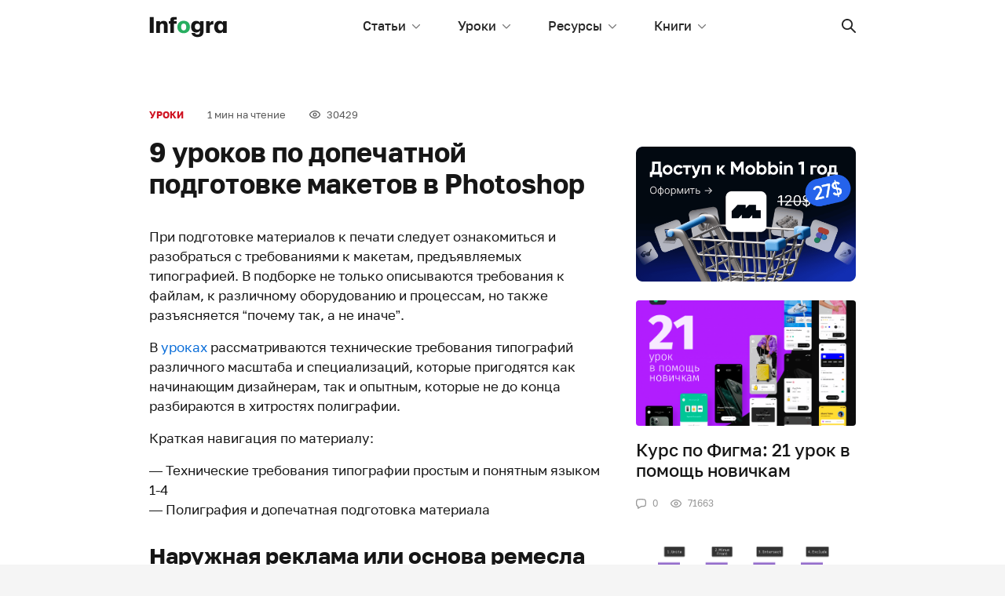

--- FILE ---
content_type: text/html; charset=UTF-8
request_url: https://infogra.ru/design/9-urokov-po-dopechatnoj-podgotovke-maketov-v-photoshop
body_size: 24643
content:

<!DOCTYPE html>
<html lang="ru-RU"
	prefix="og: http://ogp.me/ns#" >
<head>
    <meta charset="UTF-8">
    <title>9 уроков по допечатной подготовке макетов в Photoshop</title>
    <meta name="viewport" content="width=device-width, initial-scale=1.0, maximum-scale=1.0, user-scalable=0" />
    <meta name="format-detection" content="telephone=no">
    <meta name="format-detection" content="address=no">
    <meta property="og:site_name" content="Infogra">
    <meta property="og:title" content="Infogra">
    <meta property="og:description" content="Учебные материалы, вдохновение и полезные инструменты">
    <meta property="og:url" content="https://infogra.ru/design/9-urokov-po-dopechatnoj-podgotovke-maketov-v-photoshop">
    <meta property="og:locale" content="ru_RU">

    <meta name='robots' content='max-image-preview:large' />

<!-- All in One SEO Pack Pro 3.1.1 by Michael Torbert of Semper Fi Web Designob_start_detected [-1,-1] -->
<!-- Отладка строки: JKXAX7EAHAPBJW+JP4/RIAC5QCC -->
<meta name="description"  content="При подготовке материалов к печати следует ознакомиться и разобраться с требованиями к макетам, предъявляемых типографией. В подборке не только описываются" />

<meta name="keywords"  content="Дизайн,Уроки" />

<link rel="canonical" href="https://infogra.ru/design/9-urokov-po-dopechatnoj-podgotovke-maketov-v-photoshop" />
<meta property="og:title" content="9 уроков по допечатной подготовке макетов в Photoshop" />
<meta property="og:type" content="article" />
<meta property="og:url" content="https://infogra.ru/design/9-urokov-po-dopechatnoj-podgotovke-maketov-v-photoshop" />
<meta property="og:site_name" content="Infogra.ru" />
<meta property="fb:admins" content="100002960817437" />
<meta property="og:description" content="При подготовке материалов к печати следует ознакомиться и разобраться с требованиями к макетам, предъявляемых типографией. В подборке не только описываются требования к файлам, к различному" />
<meta property="article:published_time" content="2016-05-24T18:30:26Z" />
<meta property="article:modified_time" content="2022-06-11T10:51:08Z" />
<meta name="twitter:card" content="summary" />
<meta name="twitter:title" content="9 уроков по допечатной подготовке макетов в Photoshop" />
<meta name="twitter:description" content="При подготовке материалов к печати следует ознакомиться и разобраться с требованиями к макетам, предъявляемых типографией. В подборке не только описываются требования к файлам, к различному" />
			<script type="text/javascript" >
				window.ga=window.ga||function(){(ga.q=ga.q||[]).push(arguments)};ga.l=+new Date;
				ga('create', 'infogra', 'auto');
				// Plugins
				
				ga('send', 'pageview');
			</script>
			<script async src="https://www.google-analytics.com/analytics.js"></script>
			<!-- All in One SEO Pack Pro -->
<link rel='dns-prefetch' href='//fonts.googleapis.com' />
<link rel='dns-prefetch' href='//s.w.org' />
<link rel='dns-prefetch' href='//c0.wp.com' />
<link rel="alternate" type="application/rss+xml" title="Infogra &raquo; Лента комментариев к &laquo;9 уроков по допечатной подготовке макетов в Photoshop&raquo;" href="https://infogra.ru/design/9-urokov-po-dopechatnoj-podgotovke-maketov-v-photoshop/feed" />
<script type="text/javascript">
window._wpemojiSettings = {"baseUrl":"https:\/\/s.w.org\/images\/core\/emoji\/14.0.0\/72x72\/","ext":".png","svgUrl":"https:\/\/s.w.org\/images\/core\/emoji\/14.0.0\/svg\/","svgExt":".svg","source":{"concatemoji":"https:\/\/infogra.ru\/wp-includes\/js\/wp-emoji-release.min.js?ver=6.0.11"}};
/*! This file is auto-generated */
!function(e,a,t){var n,r,o,i=a.createElement("canvas"),p=i.getContext&&i.getContext("2d");function s(e,t){var a=String.fromCharCode,e=(p.clearRect(0,0,i.width,i.height),p.fillText(a.apply(this,e),0,0),i.toDataURL());return p.clearRect(0,0,i.width,i.height),p.fillText(a.apply(this,t),0,0),e===i.toDataURL()}function c(e){var t=a.createElement("script");t.src=e,t.defer=t.type="text/javascript",a.getElementsByTagName("head")[0].appendChild(t)}for(o=Array("flag","emoji"),t.supports={everything:!0,everythingExceptFlag:!0},r=0;r<o.length;r++)t.supports[o[r]]=function(e){if(!p||!p.fillText)return!1;switch(p.textBaseline="top",p.font="600 32px Arial",e){case"flag":return s([127987,65039,8205,9895,65039],[127987,65039,8203,9895,65039])?!1:!s([55356,56826,55356,56819],[55356,56826,8203,55356,56819])&&!s([55356,57332,56128,56423,56128,56418,56128,56421,56128,56430,56128,56423,56128,56447],[55356,57332,8203,56128,56423,8203,56128,56418,8203,56128,56421,8203,56128,56430,8203,56128,56423,8203,56128,56447]);case"emoji":return!s([129777,127995,8205,129778,127999],[129777,127995,8203,129778,127999])}return!1}(o[r]),t.supports.everything=t.supports.everything&&t.supports[o[r]],"flag"!==o[r]&&(t.supports.everythingExceptFlag=t.supports.everythingExceptFlag&&t.supports[o[r]]);t.supports.everythingExceptFlag=t.supports.everythingExceptFlag&&!t.supports.flag,t.DOMReady=!1,t.readyCallback=function(){t.DOMReady=!0},t.supports.everything||(n=function(){t.readyCallback()},a.addEventListener?(a.addEventListener("DOMContentLoaded",n,!1),e.addEventListener("load",n,!1)):(e.attachEvent("onload",n),a.attachEvent("onreadystatechange",function(){"complete"===a.readyState&&t.readyCallback()})),(e=t.source||{}).concatemoji?c(e.concatemoji):e.wpemoji&&e.twemoji&&(c(e.twemoji),c(e.wpemoji)))}(window,document,window._wpemojiSettings);
</script>
<style type="text/css">
img.wp-smiley,
img.emoji {
	display: inline !important;
	border: none !important;
	box-shadow: none !important;
	height: 1em !important;
	width: 1em !important;
	margin: 0 0.07em !important;
	vertical-align: -0.1em !important;
	background: none !important;
	padding: 0 !important;
}
</style>
	<link rel='stylesheet' id='fotorama.css-css'  href='https://infogra.ru/wp-content/plugins/fotorama/fotorama.css?ver=6.0.11' type='text/css' media='all' />
<link rel='stylesheet' id='fotorama-wp.css-css'  href='https://infogra.ru/wp-content/plugins/fotorama/fotorama-wp.css?ver=6.0.11' type='text/css' media='all' />
<style id='global-styles-inline-css' type='text/css'>
body{--wp--preset--color--black: #000000;--wp--preset--color--cyan-bluish-gray: #abb8c3;--wp--preset--color--white: #ffffff;--wp--preset--color--pale-pink: #f78da7;--wp--preset--color--vivid-red: #cf2e2e;--wp--preset--color--luminous-vivid-orange: #ff6900;--wp--preset--color--luminous-vivid-amber: #fcb900;--wp--preset--color--light-green-cyan: #7bdcb5;--wp--preset--color--vivid-green-cyan: #00d084;--wp--preset--color--pale-cyan-blue: #8ed1fc;--wp--preset--color--vivid-cyan-blue: #0693e3;--wp--preset--color--vivid-purple: #9b51e0;--wp--preset--gradient--vivid-cyan-blue-to-vivid-purple: linear-gradient(135deg,rgba(6,147,227,1) 0%,rgb(155,81,224) 100%);--wp--preset--gradient--light-green-cyan-to-vivid-green-cyan: linear-gradient(135deg,rgb(122,220,180) 0%,rgb(0,208,130) 100%);--wp--preset--gradient--luminous-vivid-amber-to-luminous-vivid-orange: linear-gradient(135deg,rgba(252,185,0,1) 0%,rgba(255,105,0,1) 100%);--wp--preset--gradient--luminous-vivid-orange-to-vivid-red: linear-gradient(135deg,rgba(255,105,0,1) 0%,rgb(207,46,46) 100%);--wp--preset--gradient--very-light-gray-to-cyan-bluish-gray: linear-gradient(135deg,rgb(238,238,238) 0%,rgb(169,184,195) 100%);--wp--preset--gradient--cool-to-warm-spectrum: linear-gradient(135deg,rgb(74,234,220) 0%,rgb(151,120,209) 20%,rgb(207,42,186) 40%,rgb(238,44,130) 60%,rgb(251,105,98) 80%,rgb(254,248,76) 100%);--wp--preset--gradient--blush-light-purple: linear-gradient(135deg,rgb(255,206,236) 0%,rgb(152,150,240) 100%);--wp--preset--gradient--blush-bordeaux: linear-gradient(135deg,rgb(254,205,165) 0%,rgb(254,45,45) 50%,rgb(107,0,62) 100%);--wp--preset--gradient--luminous-dusk: linear-gradient(135deg,rgb(255,203,112) 0%,rgb(199,81,192) 50%,rgb(65,88,208) 100%);--wp--preset--gradient--pale-ocean: linear-gradient(135deg,rgb(255,245,203) 0%,rgb(182,227,212) 50%,rgb(51,167,181) 100%);--wp--preset--gradient--electric-grass: linear-gradient(135deg,rgb(202,248,128) 0%,rgb(113,206,126) 100%);--wp--preset--gradient--midnight: linear-gradient(135deg,rgb(2,3,129) 0%,rgb(40,116,252) 100%);--wp--preset--duotone--dark-grayscale: url('#wp-duotone-dark-grayscale');--wp--preset--duotone--grayscale: url('#wp-duotone-grayscale');--wp--preset--duotone--purple-yellow: url('#wp-duotone-purple-yellow');--wp--preset--duotone--blue-red: url('#wp-duotone-blue-red');--wp--preset--duotone--midnight: url('#wp-duotone-midnight');--wp--preset--duotone--magenta-yellow: url('#wp-duotone-magenta-yellow');--wp--preset--duotone--purple-green: url('#wp-duotone-purple-green');--wp--preset--duotone--blue-orange: url('#wp-duotone-blue-orange');--wp--preset--font-size--small: 13px;--wp--preset--font-size--medium: 20px;--wp--preset--font-size--large: 36px;--wp--preset--font-size--x-large: 42px;}.has-black-color{color: var(--wp--preset--color--black) !important;}.has-cyan-bluish-gray-color{color: var(--wp--preset--color--cyan-bluish-gray) !important;}.has-white-color{color: var(--wp--preset--color--white) !important;}.has-pale-pink-color{color: var(--wp--preset--color--pale-pink) !important;}.has-vivid-red-color{color: var(--wp--preset--color--vivid-red) !important;}.has-luminous-vivid-orange-color{color: var(--wp--preset--color--luminous-vivid-orange) !important;}.has-luminous-vivid-amber-color{color: var(--wp--preset--color--luminous-vivid-amber) !important;}.has-light-green-cyan-color{color: var(--wp--preset--color--light-green-cyan) !important;}.has-vivid-green-cyan-color{color: var(--wp--preset--color--vivid-green-cyan) !important;}.has-pale-cyan-blue-color{color: var(--wp--preset--color--pale-cyan-blue) !important;}.has-vivid-cyan-blue-color{color: var(--wp--preset--color--vivid-cyan-blue) !important;}.has-vivid-purple-color{color: var(--wp--preset--color--vivid-purple) !important;}.has-black-background-color{background-color: var(--wp--preset--color--black) !important;}.has-cyan-bluish-gray-background-color{background-color: var(--wp--preset--color--cyan-bluish-gray) !important;}.has-white-background-color{background-color: var(--wp--preset--color--white) !important;}.has-pale-pink-background-color{background-color: var(--wp--preset--color--pale-pink) !important;}.has-vivid-red-background-color{background-color: var(--wp--preset--color--vivid-red) !important;}.has-luminous-vivid-orange-background-color{background-color: var(--wp--preset--color--luminous-vivid-orange) !important;}.has-luminous-vivid-amber-background-color{background-color: var(--wp--preset--color--luminous-vivid-amber) !important;}.has-light-green-cyan-background-color{background-color: var(--wp--preset--color--light-green-cyan) !important;}.has-vivid-green-cyan-background-color{background-color: var(--wp--preset--color--vivid-green-cyan) !important;}.has-pale-cyan-blue-background-color{background-color: var(--wp--preset--color--pale-cyan-blue) !important;}.has-vivid-cyan-blue-background-color{background-color: var(--wp--preset--color--vivid-cyan-blue) !important;}.has-vivid-purple-background-color{background-color: var(--wp--preset--color--vivid-purple) !important;}.has-black-border-color{border-color: var(--wp--preset--color--black) !important;}.has-cyan-bluish-gray-border-color{border-color: var(--wp--preset--color--cyan-bluish-gray) !important;}.has-white-border-color{border-color: var(--wp--preset--color--white) !important;}.has-pale-pink-border-color{border-color: var(--wp--preset--color--pale-pink) !important;}.has-vivid-red-border-color{border-color: var(--wp--preset--color--vivid-red) !important;}.has-luminous-vivid-orange-border-color{border-color: var(--wp--preset--color--luminous-vivid-orange) !important;}.has-luminous-vivid-amber-border-color{border-color: var(--wp--preset--color--luminous-vivid-amber) !important;}.has-light-green-cyan-border-color{border-color: var(--wp--preset--color--light-green-cyan) !important;}.has-vivid-green-cyan-border-color{border-color: var(--wp--preset--color--vivid-green-cyan) !important;}.has-pale-cyan-blue-border-color{border-color: var(--wp--preset--color--pale-cyan-blue) !important;}.has-vivid-cyan-blue-border-color{border-color: var(--wp--preset--color--vivid-cyan-blue) !important;}.has-vivid-purple-border-color{border-color: var(--wp--preset--color--vivid-purple) !important;}.has-vivid-cyan-blue-to-vivid-purple-gradient-background{background: var(--wp--preset--gradient--vivid-cyan-blue-to-vivid-purple) !important;}.has-light-green-cyan-to-vivid-green-cyan-gradient-background{background: var(--wp--preset--gradient--light-green-cyan-to-vivid-green-cyan) !important;}.has-luminous-vivid-amber-to-luminous-vivid-orange-gradient-background{background: var(--wp--preset--gradient--luminous-vivid-amber-to-luminous-vivid-orange) !important;}.has-luminous-vivid-orange-to-vivid-red-gradient-background{background: var(--wp--preset--gradient--luminous-vivid-orange-to-vivid-red) !important;}.has-very-light-gray-to-cyan-bluish-gray-gradient-background{background: var(--wp--preset--gradient--very-light-gray-to-cyan-bluish-gray) !important;}.has-cool-to-warm-spectrum-gradient-background{background: var(--wp--preset--gradient--cool-to-warm-spectrum) !important;}.has-blush-light-purple-gradient-background{background: var(--wp--preset--gradient--blush-light-purple) !important;}.has-blush-bordeaux-gradient-background{background: var(--wp--preset--gradient--blush-bordeaux) !important;}.has-luminous-dusk-gradient-background{background: var(--wp--preset--gradient--luminous-dusk) !important;}.has-pale-ocean-gradient-background{background: var(--wp--preset--gradient--pale-ocean) !important;}.has-electric-grass-gradient-background{background: var(--wp--preset--gradient--electric-grass) !important;}.has-midnight-gradient-background{background: var(--wp--preset--gradient--midnight) !important;}.has-small-font-size{font-size: var(--wp--preset--font-size--small) !important;}.has-medium-font-size{font-size: var(--wp--preset--font-size--medium) !important;}.has-large-font-size{font-size: var(--wp--preset--font-size--large) !important;}.has-x-large-font-size{font-size: var(--wp--preset--font-size--x-large) !important;}
</style>
<link rel='stylesheet' id='Spectral-css'  href='https://fonts.googleapis.com/css2?family=Spectral%3Aital%2Cwght%400%2C400%3B0%2C500%3B1%2C400%3B1%2C500&#038;display=swap&#038;ver=6.0.11' type='text/css' media='all' />
<link rel='stylesheet' id='golostext-css'  href='https://infogra.ru/wp-content/themes/infogra.loc/assets/fonts/golostext/golostext.css?ver=6.0.11' type='text/css' media='all' />
<link rel='stylesheet' id='swiper-bundle-css'  href='https://infogra.ru/wp-content/themes/infogra.loc/assets/swiper/swiper-bundle.min.css?ver=6.0.11' type='text/css' media='all' />
<link rel='stylesheet' id='bootstrap-css'  href='https://infogra.ru/wp-content/themes/infogra.loc/assets/dist/css/bootstrap.min.css?ver=6.0.11' type='text/css' media='all' />
<link rel='stylesheet' id='likely-css'  href='https://infogra.ru/wp-content/themes/infogra.loc/assets/css/likely.css?ver=6.0.11' type='text/css' media='all' />
<link rel='stylesheet' id='style-css'  href='https://infogra.ru/wp-content/themes/infogra.loc/assets/css/style.css?ver=6.0.11' type='text/css' media='all' />
<link rel='stylesheet' id='jetpack_css-css'  href='https://c0.wp.com/p/jetpack/12.0.2/css/jetpack.css' type='text/css' media='all' />
<script type='text/javascript' src='https://c0.wp.com/c/6.0.11/wp-includes/js/jquery/jquery.min.js' id='jquery-core-js'></script>
<script type='text/javascript' src='https://c0.wp.com/c/6.0.11/wp-includes/js/jquery/jquery-migrate.min.js' id='jquery-migrate-js'></script>
<script type='text/javascript' src='https://infogra.ru/wp-content/plugins/fotorama/fotorama.js?ver=6.0.11' id='fotorama.js-js'></script>
<script type='text/javascript' src='https://infogra.ru/wp-content/plugins/fotorama/fotorama-wp.js?ver=6.0.11' id='fotorama-wp.js-js'></script>
<link rel="https://api.w.org/" href="https://infogra.ru/wp-json/" /><link rel="alternate" type="application/json" href="https://infogra.ru/wp-json/wp/v2/posts/20630" /><link rel="EditURI" type="application/rsd+xml" title="RSD" href="https://infogra.ru/xmlrpc.php?rsd" />
<link rel="wlwmanifest" type="application/wlwmanifest+xml" href="https://infogra.ru/wp-includes/wlwmanifest.xml" /> 
<meta name="generator" content="WordPress 6.0.11" />
<link rel='shortlink' href='https://infogra.ru/?p=20630' />
<link rel="alternate" type="application/json+oembed" href="https://infogra.ru/wp-json/oembed/1.0/embed?url=https%3A%2F%2Finfogra.ru%2Fdesign%2F9-urokov-po-dopechatnoj-podgotovke-maketov-v-photoshop" />
<link rel="alternate" type="text/xml+oembed" href="https://infogra.ru/wp-json/oembed/1.0/embed?url=https%3A%2F%2Finfogra.ru%2Fdesign%2F9-urokov-po-dopechatnoj-podgotovke-maketov-v-photoshop&#038;format=xml" />
	<style>img#wpstats{display:none}</style>
		

<!-- Yandex.RTB -->
<script>window.yaContextCb=window.yaContextCb||[]</script>
<script src="https://yandex.ru/ads/system/context.js" async></script>
</head>
<body data-rsssl=1>

<svg xmlns="http://www.w3.org/2000/svg" style="display: none;">
    <symbol id="x-sm" viewBox="0 0 8 8">
        <path fill-rule="evenodd" clip-rule="evenodd" d="M0.663992 0.663747C1.01547 0.312279 1.58531 0.312279 1.93679 0.663747L4.00039 2.72737L6.064 0.663747C6.41545 0.312279 6.98533 0.312279 7.33678 0.663747C7.68823 1.01522 7.68823 1.58507 7.33678 1.93655L5.27317 4.00015L7.33678 6.06376C7.68823 6.41521 7.68823 6.98509 7.33678 7.33654C6.98533 7.68799 6.41545 7.68799 6.064 7.33654L4.00039 5.27293L1.93679 7.33654C1.58531 7.68799 1.01547 7.68799 0.663992 7.33654C0.312524 6.98509 0.312524 6.41521 0.663992 6.06376L2.72761 4.00015L0.663992 1.93655C0.312524 1.58507 0.312524 1.01522 0.663992 0.663747Z"/>
    </symbol>
    <symbol id="search" viewBox="0 0 18 18">
        <path fill-rule="evenodd" clip-rule="evenodd" d="M17.727 16.4C18.0918 16.7648 18.0931 17.3551 17.7241 17.7241C17.3576 18.0905 16.7654 18.0924 16.4 17.727L11.306 12.633C10.122 13.5375 8.64247 14.0749 7.03743 14.0749C3.15076 14.0749 0 10.9241 0 7.03743C0 3.15076 3.15076 0 7.03743 0C10.9241 0 14.0749 3.15076 14.0749 7.03743C14.0749 8.64247 13.5375 10.122 12.633 11.306L17.727 16.4ZM7.03743 12.1982C9.88765 12.1982 12.1982 9.88765 12.1982 7.03743C12.1982 4.18721 9.88765 1.87665 7.03743 1.87665C4.18721 1.87665 1.87665 4.18721 1.87665 7.03743C1.87665 9.88765 4.18721 12.1982 7.03743 12.1982Z"/>
    </symbol>
    <symbol id="list" viewBox="0 0 21 18">
        <path d="M0.999853 0C0.444946 0 0 0.447715 0 1C0 1.55614 0.44765 2 0.999853 2H19.9196C20.4745 2 20.9194 1.55228 20.9194 1C20.9194 0.443865 20.4718 0 19.9196 0H0.999853Z"/>
        <path d="M0.999853 8C0.444946 8 0 8.44772 0 9C0 9.55614 0.44765 10 0.999853 10H19.9196C20.4745 10 20.9194 9.55228 20.9194 9C20.9194 8.44386 20.4718 8 19.9196 8H0.999853Z"/>
        <path d="M0.999853 16C0.444946 16 0 16.4477 0 17C0 17.5561 0.44765 18 0.999853 18H19.9196C20.4745 18 20.9194 17.5523 20.9194 17C20.9194 16.4439 20.4718 16 19.9196 16H0.999853Z"/>
    </symbol>
    <symbol id="chat" viewBox="0 0 13 13">
        <path fill-rule="evenodd" clip-rule="evenodd" d="M3.25 9.03584V11.0468L6.54043 9.10247L6.88434 9.09681C8.25188 9.07445 9.48259 8.93672 10.4029 8.79671C10.9836 8.70837 11.3872 8.30303 11.4748 7.79408C11.5964 7.08818 11.7 6.19378 11.7 5.2C11.7 4.2062 11.5964 3.31183 11.4748 2.6059C11.3872 2.09695 10.9836 1.69164 10.4029 1.60327C9.39633 1.45012 8.01989 1.3 6.5 1.3C4.98009 1.3 3.60365 1.45012 2.59715 1.60327C2.01639 1.69164 1.61284 2.09695 1.52518 2.6059C1.40358 3.31183 1.3 4.2062 1.3 5.2C1.3 6.19378 1.40358 7.08818 1.52518 7.79408C1.60131 8.23608 1.91005 8.59027 2.3602 8.73996L3.25 9.03584ZM0.244049 2.38522C0.432672 1.29017 1.30307 0.485212 2.4016 0.318058C3.45417 0.157905 4.89813 0 6.5 0C8.10186 0 9.54584 0.157905 10.5984 0.318058C11.6969 0.485212 12.5674 1.29017 12.7559 2.38522C12.8874 3.14842 13 4.11791 13 5.2C13 6.28205 12.8874 7.25159 12.7559 8.01476C12.5674 9.10981 11.6969 9.91477 10.5984 10.082C9.63547 10.2285 8.34496 10.3731 6.90566 10.3967L2.93067 12.7455C2.49737 13.0016 1.95 12.6892 1.95 12.1859V9.9736C1.07026 9.68103 0.405964 8.95479 0.244049 8.01476C0.112586 7.25159 0 6.28205 0 5.2C0 4.11791 0.112586 3.14842 0.244049 2.38522Z"/>
    </symbol>
    <symbol id="eye" viewBox="0 0 14 11">
        <path fill-rule="evenodd" clip-rule="evenodd" d="M7 10.1818C8.90672 10.1818 10.6573 9.46307 12.0386 8.27415C13.2089 7.26681 14 5.9935 14 5.09091C14 4.18816 13.2101 2.9148 12.041 1.90781C10.6605 0.718675 8.90942 0 7 0C5.09083 0 3.33995 0.719786 1.95876 1.9105C0.7904 2.91773 0 4.1911 0 5.09091C0 5.99056 0.791646 7.26387 1.96123 8.27146C3.34312 9.46196 5.09354 10.1818 7 10.1818ZM7 8.90909C5.41542 8.90909 3.95343 8.30785 2.79192 7.30721C1.87542 6.51765 1.27273 5.54826 1.27273 5.09091C1.27273 4.63289 1.87434 3.66366 2.78979 2.87446C3.95046 1.87385 5.41271 1.27273 7 1.27273C8.58792 1.27273 10.0504 1.87297 11.2104 2.87214C12.1263 3.66106 12.7273 4.62981 12.7273 5.09091C12.7273 5.55133 12.1253 6.52024 11.2083 7.30954C10.0474 8.30873 8.58521 8.90909 7 8.90909ZM7 7.63636C8.40582 7.63636 9.54545 6.49672 9.54545 5.09091C9.54545 3.68509 8.40582 2.54545 7 2.54545C5.59418 2.54545 4.45455 3.68509 4.45455 5.09091C4.45455 6.49672 5.59418 7.63636 7 7.63636ZM6.99996 6.37921C7.71149 6.37921 8.2883 5.8024 8.2883 5.09087C8.2883 4.37933 7.71149 3.80252 6.99996 3.80252C6.28842 3.80252 5.71161 4.37933 5.71161 5.09087C5.71161 5.8024 6.28842 6.37921 6.99996 6.37921Z"/>
    </symbol>
    <symbol id="check" viewBox="0 0 9 7">
        <path d="M1.38969 2.87512L3.26998 4.88463L7.61031 0.246007C7.76497 0.0863695 7.97211 -0.00196361 8.18711 3.31291e-05C8.40212 0.00202987 8.60779 0.0941965 8.75982 0.256683C8.91186 0.419169 8.9981 0.638973 8.99997 0.868755C9.00184 1.09854 8.91918 1.31991 8.76981 1.48519L3.84973 6.74341C3.69595 6.9077 3.48742 7 3.26998 7C3.05254 7 2.844 6.9077 2.69023 6.74341L0.230188 4.1143C0.0808158 3.94902 -0.00183734 3.72764 3.09985e-05 3.49786C0.00189933 3.26808 0.0881395 3.04828 0.240177 2.88579C0.392214 2.72331 0.597884 2.63114 0.812889 2.62914C1.02789 2.62715 1.23503 2.71548 1.38969 2.87512Z"/>
    </symbol>
    <symbol id="arrow-return-right" viewBox="0 0 13 11">
        <path d="M4.103 6.84211C2.59268 6.84211 1.36842 5.61714 1.36842 4.10526C1.36842 2.5948 2.59475 1.36842 4.103 1.36842L5.81579 1.36842C6.19367 1.36842 6.5 1.06209 6.5 0.68421C6.5 0.306331 6.19367 -2.97514e-07 5.81579 -3.14032e-07L4.103 -3.889e-07C1.83898 -4.87864e-07 -8.03877e-08 1.83906 -1.79447e-07 4.10526C-2.7856e-07 6.37272 1.83674 8.21053 4.103 8.21053L10.664 8.21053L9.09514 9.77935C8.82794 10.0465 8.82794 10.4798 9.09514 10.747C9.36234 11.0142 9.79556 11.0142 10.0628 10.747L12.7996 8.01013C13.0668 7.74293 13.0668 7.30971 12.7996 7.04251L10.0628 4.30566C9.79556 4.03846 9.36234 4.03846 9.09514 4.30566C8.82794 4.57286 8.82794 5.00608 9.09514 5.27328L10.664 6.84211L4.103 6.84211Z"/>
    </symbol>
    <symbol id="arrow-right" viewBox="0 0 18 11">
        <path d="M14.5858 6.125L0.944305 6.125C0.422779 6.125 -2.42866e-07 5.68113 -2.18557e-07 5.125C-1.94416e-07 4.57271 0.420227 4.125 0.944305 4.125L14.5858 4.125L12.2929 1.83211C11.9024 1.44158 11.9024 0.808417 12.2929 0.417893C12.6834 0.0273687 13.3166 0.0273687 13.7071 0.417893L17.7071 4.41789C18.0976 4.80842 18.0976 5.44158 17.7071 5.83211L13.7071 9.83211C13.3166 10.2226 12.6834 10.2226 12.2929 9.83211C11.9024 9.44158 11.9024 8.80842 12.2929 8.41789L14.5858 6.125Z"/>
    </symbol>
    <symbol id="chevron-up" viewBox="0 0 12 6">
        <path d="M10.1959 5.80474C10.4563 6.06509 10.8784 6.06509 11.1387 5.80474C11.3991 5.54439 11.3991 5.12228 11.1387 4.86193L6.47206 0.195262C6.21171 -0.0650872 5.7896 -0.0650871 5.52925 0.195262L0.86258 4.86193C0.602229 5.12228 0.602229 5.54439 0.86258 5.80474C1.12293 6.06509 1.54504 6.06509 1.80539 5.80474L6.00065 1.60948L10.1959 5.80474Z"/>
    </symbol>
    <symbol id="chevron-down" viewBox="0 0 11 6">
        <path d="M9.52794 0.195262C9.78829 -0.0650874 10.2104 -0.0650873 10.4708 0.195262C10.7311 0.455612 10.7311 0.877721 10.4708 1.13807L5.80409 5.80474C5.54374 6.06509 5.12163 6.06509 4.86128 5.80474L0.194611 1.13807C-0.0657394 0.877721 -0.0657394 0.455611 0.194611 0.195261C0.45496 -0.0650878 0.877071 -0.0650877 1.13742 0.195262L5.33268 4.39052L9.52794 0.195262Z"/>
    </symbol>
    <symbol id="chevron-light-right" viewBox="0 0 7 11">
        <path d="M1.05869 2.06631C0.780439 1.78806 0.780439 1.33693 1.05869 1.05869C1.33694 0.780438 1.78807 0.780438 2.06631 1.05869L6.00381 4.99619C6.28206 5.27443 6.28206 5.72556 6.00381 6.00381L2.06631 9.94131C1.78807 10.2196 1.33694 10.2196 1.05869 9.94131C0.780439 9.66306 0.780439 9.21193 1.05869 8.93368L4.49237 5.5L1.05869 2.06631Z"/>
    </symbol>
    <symbol id="chevron-medium-down" viewBox="0 0 14 9">
        <path d="M11.5292 1.04289C11.9197 0.652369 12.5529 0.652369 12.9434 1.04289C13.334 1.43342 13.334 2.06658 12.9434 2.45711L7.69343 7.70711C7.30291 8.09763 6.66975 8.09763 6.27922 7.70711L1.02922 2.45711C0.638697 2.06658 0.638697 1.43342 1.02922 1.04289C1.41975 0.652369 2.05291 0.652369 2.44344 1.04289L6.98633 5.58579L11.5292 1.04289Z"/>
    </symbol>
    <symbol id="chevron-navbar" viewBox="0 0 10 6">
        <path d="M8.93306 0.183058C9.17714 -0.0610195 9.57286 -0.0610194 9.81694 0.183058C10.061 0.427136 10.061 0.822864 9.81694 1.06694L5.44194 5.44194C5.19786 5.68602 4.80214 5.68602 4.55806 5.44194L0.183058 1.06694C-0.0610197 0.822864 -0.0610197 0.427135 0.183058 0.183058C0.427136 -0.0610199 0.822865 -0.0610199 1.06694 0.183058L5 4.11612L8.93306 0.183058Z"/>
    </symbol>
    <symbol id="vk" viewBox="0 0 18 10">
        <path fill-rule="evenodd" clip-rule="evenodd" d="M15.434 6.302C16.539 7.282 17.309 8.08 17.744 8.696C17.948 9.004 18.014 9.277 17.941 9.515C17.869 9.753 17.701 9.872 17.44 9.872L14.562 9.998C14.156 10.026 13.662 9.788 13.08 9.284C12.498 8.78 12.107 8.36 11.903 8.024C11.787 7.828 11.576 7.716 11.27 7.688C10.965 7.66 10.769 7.8 10.682 8.108L10.594 9.2C10.566 9.424 10.478 9.592 10.333 9.704C10.187 9.816 10.064 9.879 9.963 9.894L9.461 9.956C8.705 9.984 8.044 9.949 7.477 9.851C6.91 9.753 6.395 9.551 5.93 9.242C5.465 8.934 5.094 8.654 4.818 8.402C4.541 8.15 4.142 7.743 3.619 7.183C2.194 5.223 1.134 3.529 0.436 2.101C0.175 1.541 0.029 1.065 0 0.673C0.116 0.56 0.335 0.49 0.655 0.462C0.975 0.435 1.439 0.427 2.049 0.442C2.659 0.455 3.023 0.462 3.139 0.462C3.43 0.435 3.663 0.588 3.837 0.925C4.564 2.493 5.276 3.711 5.973 4.579C6.438 4.999 6.743 4.929 6.889 4.369C6.948 4.369 6.976 3.683 6.976 2.311C7.006 1.443 6.642 0.896 5.886 0.673C6.061 0.225 6.671 0 7.718 0C7.978 0 8.298 0.0139998 8.678 0.0419998C9.054 0.0699998 9.258 0.085 9.286 0.085C10.159 0.085 10.596 0.42 10.596 1.093C10.594 1.176 10.58 1.38 10.552 1.701C10.522 2.023 10.5 2.331 10.486 2.626C10.471 2.919 10.464 3.228 10.464 3.55C10.464 3.872 10.507 4.145 10.595 4.369C10.682 4.593 10.798 4.733 10.943 4.789C11.103 4.677 11.256 4.572 11.401 4.474C11.547 4.376 11.699 4.215 11.859 3.991C12.019 3.767 12.143 3.599 12.229 3.487C12.317 3.374 12.448 3.164 12.622 2.857C12.797 2.548 12.899 2.353 12.928 2.268C12.956 2.184 13.058 1.968 13.232 1.618L13.494 1.093L13.559 0.966C13.676 0.715 13.77 0.568 13.843 0.525C13.916 0.483 14.097 0.462 14.388 0.462H17.091C17.411 0.462 17.599 0.47 17.658 0.483C17.715 0.498 17.803 0.56 17.919 0.673C18.123 0.925 17.941 1.471 17.374 2.311C16.807 3.151 16.263 3.851 15.74 4.411C15.012 5.195 14.912 5.825 15.434 6.301V6.302Z"/>
    </symbol>
    <symbol id="fb" viewBox="0 0 8 16">
        <path fill-rule="evenodd" clip-rule="evenodd" d="M1.761 8.47683C1.805 8.53083 1.781 8.90783 1.781 8.97883L1.782 15.9998H5.31C5.33 13.9058 5.31 12.6908 5.31 10.5878C5.31 10.5568 5.303 8.54983 5.313 8.50783C5.333 8.47283 7.573 8.48983 7.65 8.47183L7.689 8.46083L7.999 5.55683H5.321C5.311 5.12783 5.323 4.68683 5.324 4.25683C5.324 3.86483 5.314 3.37883 5.554 3.16483L7.984 2.92483L7.981 0.0128304C7.521 -0.0141696 6.976 0.00983039 6.506 0.00983039C6.017 0.00983039 5.523 -0.000169706 5.042 0.0308303C4.126 0.0908303 3.387 0.35783 2.852 0.80283C2.077 2.01783 1.778 0.97483 1.772 5.55783H0L0.00400019 8.47483L1.761 8.47683Z"/>
    </symbol>
    <symbol id="instagram" viewBox="0 0 16 16">
        <path fill-rule="evenodd" clip-rule="evenodd" d="M8 0C5.828 0 5.555 0.0100001 4.702 0.0480001C3.85 0.0880001 3.269 0.222 2.76 0.42C2.234 0.624 1.788 0.898 1.343 1.342C0.898 1.787 0.625 2.234 0.42 2.759C0.221 3.269 0.0870001 3.849 0.0480001 4.701C0.0100001 5.555 0 5.827 0 8C0 10.173 0.0100001 10.444 0.0480001 11.298C0.0880001 12.149 0.222 12.731 0.42 13.239C0.625 13.766 0.898 14.212 1.343 14.657C1.787 15.102 2.233 15.376 2.759 15.58C3.269 15.778 3.849 15.913 4.701 15.952C5.555 15.99 5.827 16 8 16C10.173 16 10.444 15.99 11.298 15.952C12.149 15.912 12.732 15.778 13.241 15.58C13.767 15.376 14.212 15.102 14.657 14.657C15.102 14.212 15.375 13.766 15.58 13.24C15.777 12.73 15.912 12.15 15.952 11.298C15.99 10.445 16 10.173 16 8C16 5.827 15.99 5.555 15.952 4.701C15.912 3.85 15.777 3.268 15.58 2.76C15.375 2.234 15.102 1.787 14.657 1.343C14.212 0.897 13.767 0.624 13.24 0.42C12.73 0.222 12.148 0.0870001 11.297 0.0480001C10.443 0.0100001 10.172 0 7.998 0H8.001H8ZM12.271 2.77C11.741 2.77 11.311 3.2 11.311 3.73C11.311 4.26 11.741 4.69 12.271 4.69C12.801 4.69 13.231 4.26 13.231 3.73C13.231 3.2 12.801 2.77 12.271 2.77ZM8.001 3.892C5.731 3.892 3.892 5.732 3.892 8C3.892 10.269 5.732 12.107 8.001 12.107C10.27 12.107 12.108 10.27 12.108 8C12.108 5.73 10.27 3.892 8.001 3.892ZM8.001 5.333C9.474 5.333 10.668 6.527 10.668 8C10.668 9.473 9.474 10.667 8.001 10.667C6.528 10.667 5.334 9.473 5.334 8C5.334 6.527 6.528 5.333 8.001 5.333Z"/>
    </symbol>
    <symbol id="telegram" viewBox="0 0 16 14">
        <path fill-rule="evenodd" clip-rule="evenodd" d="M0.00297796 6.46363C-0.050022 6.03363 0.621978 5.79963 0.621978 5.79963L14.832 0.155634C14.832 0.155634 16 -0.364365 16 0.496635L13.47 13.4166C13.47 13.4166 13.116 14.3126 12.142 13.8826L8.8392 11.318L6.232 13.2197C6.232 13.2197 6.052 13.3597 5.854 13.2717L6.232 9.25073L6.31424 9.2902L6.31998 9.24163C6.31998 9.24163 12.797 3.34463 13.062 3.09463C13.328 2.84363 13.239 2.78963 13.239 2.78963C13.257 2.48463 12.762 2.78963 12.762 2.78963L4.17898 8.30964L0.604978 7.09063C0.604978 7.09063 0.055978 6.89363 0.00297796 6.46363Z"/>
    </symbol>
    <symbol id="twitter" viewBox="0 0 20 14">
        <path fill-rule="evenodd" clip-rule="evenodd" d="M16.595 7.334C16.651 7.284 16.607 7.352 16.649 7.252L16.75 6.9C17.291 6.883 17.664 6.842 18.101 6.67L19.001 6.052C18.702 6.048 18.39 6.128 17.905 6.054L16.923 5.848C17.003 5.796 17.129 5.795 17.243 5.778C17.361 5.76 17.463 5.745 17.579 5.718C17.806 5.664 17.971 5.614 18.161 5.526L18.916 4.788C18.571 4.923 18.26 4.98 17.796 4.985C17.57 4.988 16.75 4.975 16.674 4.773C16.584 4.533 16.584 4.308 16.396 3.86C16.276 3.575 16.128 3.302 15.962 3.057C15.62 2.551 15.196 2.13 14.696 1.807L12.627 1.227C12.757 1.103 13.245 1.005 13.42 0.957C14.342 0.712 14.263 0.376 14.04 0.313C13.755 0.233 13.06 0.495 12.75 0.59L13.306 0C12.726 0.054 12.348 0.342 11.914 0.61L12.094 0.167C11.548 0.35 10.562 1.653 10.289 2.174L9.131 4.712C9.031 4.672 8.348 3.969 7.825 3.658C7.368 3.385 6.759 3.094 6.235 2.851C4.973 2.266 4.071 1.911 2.78 1.439C2.715 2.573 3.444 3.196 4.352 3.807L3.245 3.952C3.264 4.436 3.638 4.942 3.922 5.182C4.438 5.624 4.708 5.626 5.182 5.805L5.28 5.855C4.516 5.987 4.745 5.903 4.08 6.333C4.09 6.635 4.746 7.277 5.242 7.387L6.346 7.53C6.27 7.6 6.15 7.65 6.061 7.708C5.948 7.78 5.901 7.823 5.821 7.92C5.668 8.105 5.589 8.315 5.688 8.57L6.967 9.152C6.899 9.288 6.481 9.623 6.34 9.722C5.576 10.25 4.716 10.622 3.62 10.67C2.842 10.705 2.087 10.557 1.492 10.318C0.805 10.044 0.524 9.814 0 9.409C0.154 9.674 0.502 10.039 0.714 10.264C2.718 12.39 5.961 13.564 9.35 12.958C11.42 12.588 12.754 11.874 13.965 10.988C14.165 10.842 14.642 10.415 14.813 10.238C15.34 9.695 15.808 9.113 16.151 8.441C16.253 8.238 16.609 7.539 16.594 7.334H16.595Z"/>
    </symbol>
    <symbol id="layout-left-panel" viewBox="0 0 24 24">
        <path fill-rule="evenodd" clip-rule="evenodd" d="M10 4H21C21.5523 4 22 4.44772 22 5V7C22 7.55228 21.5523 8 21 8H10C9.44772 8 9 7.55228 9 7V5C9 4.44772 9.44772 4 10 4ZM10 10H21C21.5523 10 22 10.4477 22 11V13C22 13.5523 21.5523 14 21 14H10C9.44772 14 9 13.5523 9 13V11C9 10.4477 9.44772 10 10 10ZM10 16H21C21.5523 16 22 16.4477 22 17V19C22 19.5523 21.5523 20 21 20H10C9.44772 20 9 19.5523 9 19V17C9 16.4477 9.44772 16 10 16Z"/>
        <path opacity="0.3" d="M6 4H3C2.44772 4 2 4.44772 2 5V19C2 19.5523 2.44772 20 3 20H6C6.55228 20 7 19.5523 7 19V5C7 4.44772 6.55228 4 6 4Z"/>
    </symbol>
    <symbol id="youtube" viewBox="0 0 24 24">
        <path opacity="0.3" fill-rule="evenodd" clip-rule="evenodd" d="M4.22267 4L19.8368 4.00001C21.3873 4.00001 22.6824 5.1816 22.8242 6.72565C22.9414 8.002 23 9.40114 23 10.9231C23 12.705 22.9197 14.4871 22.759 16.2694H22.759C22.6196 17.8156 21.3236 19 19.7711 19L4.22267 19C2.67435 19 1.38037 17.8217 1.23578 16.2802C1.07859 14.6043 1 13.0109 1 11.5C1 9.98905 1.07859 8.39567 1.23578 6.71984L1.23578 6.71984C1.38037 5.17829 2.67435 4 4.22267 4Z"/>
        <path fill-rule="evenodd" clip-rule="evenodd" d="M10.7238 14.9133L14.7984 11.92C15.0093 11.765 15.0634 11.4556 14.9192 11.2289C14.8871 11.1783 14.8465 11.1345 14.7995 11.0998L10.7249 8.08761C10.5143 7.93198 10.2263 7.98923 10.0815 8.21548C10.0284 8.29838 10 8.39664 10 8.49727V14.5028C10 14.7774 10.2071 15 10.4627 15C10.5558 15 10.6468 14.9698 10.7238 14.9133Z"/>
    </symbol>
    <symbol id="cloud-download" viewBox="0 0 24 24">
        <path opacity="0.3" fill-rule="evenodd" clip-rule="evenodd" d="M5.74715 13.0426C4.0941 11.974 3 10.1148 3 8C3 4.68629 5.68629 2 9 2C11.7958 2 14.1449 3.91216 14.811 6.5H17.25C19.3211 6.5 21 8.17893 21 10.25C21 12.3211 19.3211 14 17.25 14H8.25C7.28818 14 6.41093 13.6379 5.74715 13.0426Z"/>
        <path d="M14.4954 17.5029H12.5209V15.499C12.5209 15.2234 12.295 15 12.0163 15H10.9836C10.705 15 10.479 15.2234 10.479 15.499V17.5029H8.50459C8.22591 17.5029 8 17.7263 8 18.0019C8 18.12 8.04234 18.2343 8.11949 18.3244L11.1149 21.8234C11.295 22.0338 11.6134 22.0599 11.826 21.8818C11.8473 21.864 11.8671 21.8445 11.8851 21.8234L14.8805 18.3244C15.0606 18.1141 15.0341 17.7992 14.8214 17.6211C14.7303 17.5448 14.6148 17.5029 14.4954 17.5029Z"/>
    </symbol>
    <symbol id="cooking-book" viewBox="0 0 24 24">
        <path d="M20 18H8C7.4 18 7 18.4 7 19C7 19.6 7.4 20 8 20H20V21C20 21.6 19.6 22 19 22H7C5.3 22 4 20.7 4 19V5C4 3.3 5.3 2 7 2H19C19.6 2 20 2.4 20 3V18Z"/>
        <path fill-rule="evenodd" clip-rule="evenodd" d="M12.5 6L13.85 8.96053L17 9.43421L14.75 11.8026L15.3125 15L12.5 13.4605L9.6875 15L10.25 11.8026L8 9.43421L11.15 8.96053L12.5 6Z" fill="white" fill-opacity="0.45"/>
    </symbol>
</svg>

    <div class="modal fade" id="exampleModal" tabindex="-1" aria-labelledby="exampleModalLabel" aria-hidden="true">
        <div class="modal-dialog mw-100 mx-0 my-5">
            <div class="modal-content rounded-0 border-0 bg-transparent">
                <div class="modal-body px-0">
                    <div class="container">
                        <form role="search" method="get" action="https://infogra.ru/" class="d-flex align-items-start gap-2 search-form search-modal-form">
                            <div class="search-input">
                                <input class="form-control search-form-control search-modal-form-control" name="s" id="field" type="text" placeholder="��� �� ������ �����?">
                                <div class="search-close"><a href="#" class="search-btn-close" id="clearButton"></a></div>
                            </div>
                            <button class="btn btn-success search-btn search-modal-btn" type="submit">������</button>
                        </form>
                    </div>
                </div>
            </div>
        </div>
    </div>

<nav class="navbar fixed-top bg-white main-navbar">
    <div class="container">
        <div class="col-xxl-2">
            <a class="navbar-brand" href="https://infogra.ru"><img src="https://infogra.ru/wp-content/themes/infogra.loc/assets/img/logo.svg" alt="" width="" height="" class="navbar-brand-img"></a>
        </div>
        <ul class="nav d-none d-md-flex main-nav mx-auto">
                            <li class="nav-item dropdown main-nav-item main-nav-item-articles main-dropdown">
                  <a class="nav-link main-nav-link" href="/articles" id="dropdown01" data-bs-toggle="dropdown" aria-expanded="false" data-bs-auto-close="outside">Статьи<svg class="bi ms-2" width="10" height="6"><use xlink:href="#chevron-navbar"/></svg></a>
                  <div class="dropdown-menu main-dropdown-menu" aria-labelledby="dropdown01">
                                              <div class="bg-light main-dd-menu-header">
                            <div class="container">
                                <ul class="nav list-inline justify-content-center flex-nowrap main-dd-menu-nav">
                                                                            <li class="nav-item list-inline-item main-dd-menu-nav-item">
                                            <a class="nav-link main-dd-menu-nav-link" href="https://infogra.ru/articles/articles-design">Дизайн</a>
                                        </li>
                                                                            <li class="nav-item list-inline-item main-dd-menu-nav-item">
                                            <a class="nav-link main-dd-menu-nav-link" href="https://infogra.ru/articles/articles-ui">UI/UX</a>
                                        </li>
                                                                            <li class="nav-item list-inline-item main-dd-menu-nav-item">
                                            <a class="nav-link main-dd-menu-nav-link" href="https://infogra.ru/articles/articles-fl">Фриланс</a>
                                        </li>
                                                                            <li class="nav-item list-inline-item main-dd-menu-nav-item">
                                            <a class="nav-link main-dd-menu-nav-link" href="https://infogra.ru/articles/articles-typography">Типографика</a>
                                        </li>
                                                                            <li class="nav-item list-inline-item main-dd-menu-nav-item">
                                            <a class="nav-link main-dd-menu-nav-link" href="https://infogra.ru/articles/articles-infographic">Инфографика</a>
                                        </li>
                                                                            <li class="nav-item list-inline-item main-dd-menu-nav-item">
                                            <a class="nav-link main-dd-menu-nav-link" href="https://infogra.ru/articles/photo-articles">Фотография</a>
                                        </li>
                                                                            <li class="nav-item list-inline-item main-dd-menu-nav-item">
                                            <a class="nav-link main-dd-menu-nav-link" href="https://infogra.ru/articles/articles-video">Видеодизайн</a>
                                        </li>
                                                                    </ul>
                            </div>
                        </div>
                                            <div class="border-top main-dd-menu-body">
                          <div class="container">
                              <div class="row gx-14 cards cards-unstyled main-dd-menu-cards">
                                                                        <div class="col">
                                          <div class="card">
                                              <a href="https://infogra.ru/articles/articles-design/kak-preobrazovat-cveta-interfejsa-dlya-tjomnoj-temy" class="card-title-link">
                                                                                                  <img src="https://infogra.ru/wp-content/uploads/2026/01/1_xne7roic-v5h1hbavjr8xa.png" alt="" class="card-img">
                                                                                                <div class="card-body">
                                                    <h5 class="card-title">
                                                      <span>Как преобразовать цвета интерфейса для тёмной темы</span>
                                                    </h5>
                                                </div>
                                              </a>
                                          </div>
                                      </div>
                                                                        <div class="col">
                                          <div class="card">
                                              <a href="https://infogra.ru/articles/articles-design/pochemu-stoit-otobrazhat-tultipy-v-tjomnom-rezhime" class="card-title-link">
                                                                                                  <img src="https://infogra.ru/wp-content/uploads/2026/01/47e2d75524cde157288ea02f5baa5560.png" alt="" class="card-img">
                                                                                                <div class="card-body">
                                                    <h5 class="card-title">
                                                      <span>Почему стоит отображать тултипы в тёмном режиме</span>
                                                    </h5>
                                                </div>
                                              </a>
                                          </div>
                                      </div>
                                                                        <div class="col">
                                          <div class="card">
                                              <a href="https://infogra.ru/articles/articles-design/kak-prevratit-spiski-s-dannymi-v-interaktivnye-diagrammy" class="card-title-link">
                                                                                                  <img src="https://infogra.ru/wp-content/uploads/2026/01/image13_6UOYlLt.png" alt="" class="card-img">
                                                                                                <div class="card-body">
                                                    <h5 class="card-title">
                                                      <span>Как превратить списки с данными в интерактивные диаграммы</span>
                                                    </h5>
                                                </div>
                                              </a>
                                          </div>
                                      </div>
                                                                        <div class="col">
                                          <div class="card">
                                              <a href="https://infogra.ru/articles/articles-design/pochemu-raznocvetnye-sektora-neprigodny-dlya-ispolzovaniya-v-diagrammah" class="card-title-link">
                                                                                                  <img src="https://infogra.ru/wp-content/uploads/2025/12/charts-ui-kit-dashboard-design-tips-example.png" alt="" class="card-img">
                                                                                                <div class="card-body">
                                                    <h5 class="card-title">
                                                      <span>Почему разноцветные сектора непригодны для использования в диаграммах</span>
                                                    </h5>
                                                </div>
                                              </a>
                                          </div>
                                      </div>
                                                                </div>
                          </div>
                      </div>
                      <div class="border-top main-dd-menu-footer">
                          <div class="container">
                              <a href="/articles" class="btn btn-primary main-dd-menu-footer-btn">Смотреть все статьи<svg class="bi ms-2" width="18" height="11"><use xlink:href="#arrow-right"/></svg></a>
                          </div>
                      </div>
                  </div>
              </li>
                          <li class="nav-item dropdown main-nav-item main-nav-item-lessons main-dropdown">
                  <a class="nav-link main-nav-link" href="https://infogra.ru/lessons" id="dropdown02" data-bs-toggle="dropdown" aria-expanded="false" data-bs-auto-close="outside">Уроки<svg class="bi ms-2" width="10" height="6"><use xlink:href="#chevron-navbar"/></svg></a>
                  <div class="dropdown-menu main-dropdown-menu" aria-labelledby="dropdown02">
                                              <div class="bg-light main-dd-menu-header">
                            <div class="container">
                                <ul class="nav list-inline justify-content-center flex-nowrap main-dd-menu-nav">
                                                                        <li class="nav-item list-inline-item main-dd-menu-nav-item">
                                          <a class="nav-link main-dd-menu-nav-link" href="https://infogra.ru/lessons/design-lessons">Дизайн</a>
                                      </li>
                                                                        <li class="nav-item list-inline-item main-dd-menu-nav-item">
                                          <a class="nav-link main-dd-menu-nav-link" href="https://infogra.ru/lessons/video-lessons">Видеодизайн</a>
                                      </li>
                                                                        <li class="nav-item list-inline-item main-dd-menu-nav-item">
                                          <a class="nav-link main-dd-menu-nav-link" href="https://infogra.ru/lessons/typography-lessons">Типографика</a>
                                      </li>
                                                                        <li class="nav-item list-inline-item main-dd-menu-nav-item">
                                          <a class="nav-link main-dd-menu-nav-link" href="https://infogra.ru/lessons/infographic-lessons">Инфографика</a>
                                      </li>
                                                                        <li class="nav-item list-inline-item main-dd-menu-nav-item">
                                          <a class="nav-link main-dd-menu-nav-link" href="https://infogra.ru/lessons/photo-lessons">Фотография</a>
                                      </li>
                                                                        <li class="nav-item list-inline-item main-dd-menu-nav-item">
                                          <a class="nav-link main-dd-menu-nav-link" href="https://infogra.ru/lessons/ui-lessons">Интерфейс</a>
                                      </li>
                                                                  </ul>
                            </div>
                        </div>
                                            <div class="border-top main-dd-menu-body">
                          <div class="container">
                              <div class="row gx-14 cards cards-unstyled main-dd-menu-cards">
                                                                        <div class="col">
                                          <div class="card">
                                            <a href="https://infogra.ru/lessons/bolshoj-kurs-iz-30-urokov-photoshop-za-30-dnej" class="card-title-link">
                                                                                              <img src="https://infogra.ru/wp-content/uploads/2023/01/jFfd0RYax5k-810x456.jpg" alt="" class="card-img">
                                                                                            <div class="card-body">
                                                  <h5 class="card-title">
                                                    <span>Большой курс из 30 уроков: Photoshop за 30 дней</span>
                                                  </h5>
                                              </div>
                                            </a>
                                          </div>
                                      </div>
                                                                        <div class="col">
                                          <div class="card">
                                            <a href="https://infogra.ru/lessons/36-urokov-dlya-novichkov-po-figma" class="card-title-link">
                                                                                              <img src="https://infogra.ru/wp-content/uploads/2021/03/topic_prev_3-Odna-strochka-1-666x380.png" alt="" class="card-img">
                                                                                            <div class="card-body">
                                                  <h5 class="card-title">
                                                    <span>36 уроков для новичков по Figma</span>
                                                  </h5>
                                              </div>
                                            </a>
                                          </div>
                                      </div>
                                                                        <div class="col">
                                          <div class="card">
                                            <a href="https://infogra.ru/lessons/47-urokov-dlya-novichkov-po-aftereffects" class="card-title-link">
                                                                                              <img src="https://infogra.ru/wp-content/uploads/2021/03/topic_prev_3-1-666x380.png" alt="" class="card-img">
                                                                                            <div class="card-body">
                                                  <h5 class="card-title">
                                                    <span>47 уроков для новичков по AfterEffects</span>
                                                  </h5>
                                              </div>
                                            </a>
                                          </div>
                                      </div>
                                                                        <div class="col">
                                          <div class="card">
                                            <a href="https://infogra.ru/lessons/kurs-po-figma-21-urok-v-pomoshh-novichkam" class="card-title-link">
                                                                                              <img src="https://infogra.ru/wp-content/uploads/2020/09/Bez-imeni-1-666x503.png" alt="" class="card-img">
                                                                                            <div class="card-body">
                                                  <h5 class="card-title">
                                                    <span>Курс по Фигма: 21 урок в помощь новичкам</span>
                                                  </h5>
                                              </div>
                                            </a>
                                          </div>
                                      </div>
                                                                </div>
                          </div>
                      </div>
                      <div class="border-top main-dd-menu-footer">
                          <div class="container">
                              <a href="https://infogra.ru/lessons" class="btn btn-primary main-dd-menu-footer-btn">Смотреть все уроки<svg class="bi ms-2" width="18" height="11"><use xlink:href="#arrow-right"/></svg></a>
                          </div>
                      </div>
                  </div>
              </li>
                          <li class="nav-item dropdown main-nav-item main-nav-item-resources main-dropdown">
                  <a class="nav-link main-nav-link" href="/resources" id="dropdown03" data-bs-toggle="dropdown" aria-expanded="false" data-bs-auto-close="outside">Ресурсы<svg class="bi ms-2" width="10" height="6"><use xlink:href="#chevron-navbar"/></svg></a>
                  <div class="dropdown-menu main-dropdown-menu" aria-labelledby="dropdown03">
                                              <div class="bg-light main-dd-menu-header">
                            <div class="container">
                                <ul class="nav list-inline justify-content-center flex-nowrap main-dd-menu-nav">
                                                                        <li class="nav-item list-inline-item main-dd-menu-nav-item">
                                          <a class="nav-link main-dd-menu-nav-link" href="https://infogra.ru/resources/fonts">Шрифты</a>
                                      </li>
                                                                        <li class="nav-item list-inline-item main-dd-menu-nav-item">
                                          <a class="nav-link main-dd-menu-nav-link" href="https://infogra.ru/resources/icons">Иконки</a>
                                      </li>
                                                                        <li class="nav-item list-inline-item main-dd-menu-nav-item">
                                          <a class="nav-link main-dd-menu-nav-link" href="https://infogra.ru/resources/mockup">Мокапы</a>
                                      </li>
                                                                        <li class="nav-item list-inline-item main-dd-menu-nav-item">
                                          <a class="nav-link main-dd-menu-nav-link" href="https://infogra.ru/resources/tools-ui">UI/UX</a>
                                      </li>
                                                                        <li class="nav-item list-inline-item main-dd-menu-nav-item">
                                          <a class="nav-link main-dd-menu-nav-link" href="https://infogra.ru/resources/plugins">Плагины</a>
                                      </li>
                                                                  </ul>
                            </div>
                        </div>
                                            <div class="border-top main-dd-menu-body">
                          <div class="container">
                              <div class="row gx-14 cards cards-unstyled main-dd-menu-cards">
                                                                    <div class="col">
                                        <div class="card">
                                          <a href="https://infogra.ru/resources/tools-ui/top-7-sovremennyh-ui-kitov-dlya-sozdaniya-deshbordov-i-admin-panelej" class="card-title-link">
                                                                                          <img src="https://infogra.ru/wp-content/uploads/2024/05/unnamed.png-810x498.jpg" alt="" class="card-img">
                                                                                        <div class="card-body">
                                                <h5 class="card-title">
                                                  <span>ТОП 7 современных UI-китов для создания дэшбордов и админ-панелей</span>
                                                </h5>
                                            </div>
                                          </a>
                                        </div>
                                    </div>
                                                                    <div class="col">
                                        <div class="card">
                                          <a href="https://infogra.ru/resources/icons/18-novyh-resursov-dlya-dizajnerov-i-razrabotchikov" class="card-title-link">
                                                                                          <img src="https://infogra.ru/wp-content/uploads/2023/02/8.png" alt="" class="card-img">
                                                                                        <div class="card-body">
                                                <h5 class="card-title">
                                                  <span>18 новых ресурсов для дизайнеров и разработчиков</span>
                                                </h5>
                                            </div>
                                          </a>
                                        </div>
                                    </div>
                                                                    <div class="col">
                                        <div class="card">
                                          <a href="https://infogra.ru/resources/14-plaginov-figma-dlya-proverki-dostupnosti-dizajna" class="card-title-link">
                                                                                          <img src="https://infogra.ru/wp-content/uploads/2022/09/49a4d6b2-043a-4867-aa58-77b196492cc0-cover-810x405.png" alt="" class="card-img">
                                                                                        <div class="card-body">
                                                <h5 class="card-title">
                                                  <span>14 плагинов Figma для проверки доступности дизайна ?</span>
                                                </h5>
                                            </div>
                                          </a>
                                        </div>
                                    </div>
                                                                    <div class="col">
                                        <div class="card">
                                          <a href="https://infogra.ru/design/10-samyh-trendovyh-stilej-illjustracii-v-2022-godu" class="card-title-link">
                                                                                          <img src="https://infogra.ru/wp-content/uploads/2022/06/0cFvwZS5oAcWn2sD4-666x380-1.jpg" alt="" class="card-img">
                                                                                        <div class="card-body">
                                                <h5 class="card-title">
                                                  <span>10 самых трендовых стилей иллюстрации в 2022 году</span>
                                                </h5>
                                            </div>
                                          </a>
                                        </div>
                                    </div>
                                                              </div>
                          </div>
                      </div>
                      <div class="border-top main-dd-menu-footer">
                          <div class="container">
                              <a href="/resources" class="btn btn-primary main-dd-menu-footer-btn">Смотреть все ресурсы<svg class="bi ms-2" width="18" height="11"><use xlink:href="#arrow-right"/></svg></a>
                          </div>
                      </div>
                  </div>
              </li>
                          <li class="nav-item dropdown main-nav-item main-nav-item-books main-dropdown">
                  <a class="nav-link main-nav-link" href="/books" id="dropdown04" data-bs-toggle="dropdown" aria-expanded="false" data-bs-auto-close="outside">Книги<svg class="bi ms-2" width="10" height="6"><use xlink:href="#chevron-navbar"/></svg></a>
                  <div class="dropdown-menu main-dropdown-menu" aria-labelledby="dropdown04">
                                          <div class="bg-light main-dd-menu-header">
                          <div class="container">
                              <ul class="nav list-inline justify-content-center flex-nowrap main-dd-menu-nav">
                                                                    <li class="nav-item list-inline-item main-dd-menu-nav-item">
                                        <a class="nav-link main-dd-menu-nav-link" href="https://infogra.ru/books/design-books">Дизайн</a>
                                    </li>
                                                                    <li class="nav-item list-inline-item main-dd-menu-nav-item">
                                        <a class="nav-link main-dd-menu-nav-link" href="https://infogra.ru/books/infographic-books">Инфографика</a>
                                    </li>
                                                                    <li class="nav-item list-inline-item main-dd-menu-nav-item">
                                        <a class="nav-link main-dd-menu-nav-link" href="https://infogra.ru/books/typography-books">Типографика</a>
                                    </li>
                                                                    <li class="nav-item list-inline-item main-dd-menu-nav-item">
                                        <a class="nav-link main-dd-menu-nav-link" href="https://infogra.ru/books/selfeducation">Саморазвитие</a>
                                    </li>
                                                                    <li class="nav-item list-inline-item main-dd-menu-nav-item">
                                        <a class="nav-link main-dd-menu-nav-link" href="https://infogra.ru/books/ui-books">Интерфейс</a>
                                    </li>
                                                                    <li class="nav-item list-inline-item main-dd-menu-nav-item">
                                        <a class="nav-link main-dd-menu-nav-link" href="https://infogra.ru/books/copywright">Копирайтинг</a>
                                    </li>
                                                                    <li class="nav-item list-inline-item main-dd-menu-nav-item">
                                        <a class="nav-link main-dd-menu-nav-link" href="https://infogra.ru/books/photo-book">Фотография</a>
                                    </li>
                                                                    <li class="nav-item list-inline-item main-dd-menu-nav-item">
                                        <a class="nav-link main-dd-menu-nav-link" href="https://infogra.ru/books/marketing">Маркетинг</a>
                                    </li>
                                                              </ul>
                          </div>
                      </div>
                                          <div class="border-top main-dd-menu-body">
                          <div class="container">
                              <div class="row gx-14 cards cards-unstyled main-dd-menu-cards">
                                                                    <div class="col">
                                        <div class="card">
                                          <a href="https://infogra.ru/books/top-15-knig-kotorye-stoit-prochitat-ux-ui-dizajneru-kazhdomu" class="card-title-link">
                                                                                          <img src="https://infogra.ru/wp-content/uploads/2022/07/ezgif.com-webp-to-png-1-666x496.png" alt="" class="card-img">
                                                                                        <div class="card-body">
                                                <h5 class="card-title">
                                                  <span>ТОП-15 книг, которые стоит прочитать UX/UI-дизайнеру (каждому)</span>
                                                </h5>
                                            </div>
                                          </a>
                                        </div>
                                    </div>
                                                                    <div class="col">
                                        <div class="card">
                                          <a href="https://infogra.ru/design/9-vazhnyh-knig-o-dizajne" class="card-title-link">
                                                                                          <img src="https://infogra.ru/wp-content/uploads/2020/11/070-6x9-Books-Varying-Width-Spines-COVERVAULT-666x444.png" alt="" class="card-img">
                                                                                        <div class="card-body">
                                                <h5 class="card-title">
                                                  <span>9 важных книг о дизайне</span>
                                                </h5>
                                            </div>
                                          </a>
                                        </div>
                                    </div>
                                                                    <div class="col">
                                        <div class="card">
                                          <a href="https://infogra.ru/design/top-5-knig-dlya-razvitiya-kreativnogo-myshleniya" class="card-title-link">
                                                                                          <img src="https://infogra.ru/wp-content/uploads/2020/11/cover-666x400.jpg" alt="" class="card-img">
                                                                                        <div class="card-body">
                                                <h5 class="card-title">
                                                  <span>ТОП 5 книг для развития креативного мышления</span>
                                                </h5>
                                            </div>
                                          </a>
                                        </div>
                                    </div>
                                                                    <div class="col">
                                        <div class="card">
                                          <a href="https://infogra.ru/design/zagmajster-i-uolsh-o-krasote-stefan-zagmajster-i-dzhessika-uolsh" class="card-title-link">
                                                                                          <img src="https://infogra.ru/wp-content/uploads/2020/08/zagmajster-i-uolsh-o-krasote-666x444.jpg" alt="" class="card-img">
                                                                                        <div class="card-body">
                                                <h5 class="card-title">
                                                  <span>«Загмайстер и Уолш: О Красоте», Стефан Загмайстер и Джессика Уолш</span>
                                                </h5>
                                            </div>
                                          </a>
                                        </div>
                                    </div>
                                                              </div>
                          </div>
                      </div>
                      <div class="border-top main-dd-menu-footer">
                          <div class="container">
                              <a href="/books" class="btn btn-primary main-dd-menu-footer-btn">Смотреть все книги<svg class="bi ms-2" width="18" height="11"><use xlink:href="#arrow-right"/></svg></a>
                          </div>
                      </div>
                  </div>
              </li>
                        <li class="nav-item main-nav-item main-nav-item-vacancies">
                <!--<a class="nav-link main-nav-link" href="https://infogra.ru/design_stocks">Дизайн-материалы<span class="nav-link-indicator"></span></a>-->
            </li>
        </ul>
        <ul class="nav main-nav-end col-xxl-2 justify-content-end">
                          <li class="nav-item">
                <a class="nav-link d-flex main-nav-end-link" href="#exampleModal" role="button"  data-bs-toggle="modal" aria-controls="exampleModalLabel">
                  <svg class="bi" width="18" height="18"><use xlink:href="#search"/></svg>
                </a>
              </li>
                        <li class="nav-item">
                <a class="nav-link d-flex d-md-none main-nav-end-link" href="#" role="button" data-bs-toggle="offcanvas" data-bs-target="#offcanvasNavbar" aria-controls="offcanvasNavbar">
                    <svg class="bi" width="21" height="18"><use xlink:href="#list"/></svg>
                </a>
            </li>
        </ul>
        <div class="offcanvas offcanvas-end" tabindex="-1" id="offcanvasNavbar" aria-labelledby="offcanvasNavbarLabel">
            <div class="offcanvas-header">
                <button type="button" class="btn-close text-reset ms-auto" data-bs-dismiss="offcanvas" aria-label="Close"></button>
            </div>
            <div class="offcanvas-body">
                <h4 class="offcanvas-title">Разделы</h4>
                <ul class="nav flex-column offcanvas-nav">
                    <li class="nav-item">
                        <a class="nav-link icon-item" href="/articles"><svg class="bi" width="24" height="24"><use xlink:href="#layout-left-panel"/></svg>Статьи</a>
                    </li>
                    <li class="nav-item">
                        <a class="nav-link icon-item" href="/lessons/"><svg class="bi" width="24" height="24"><use xlink:href="#youtube"/></svg>Уроки</a>
                    </li>
                    <li class="nav-item">
                        <a class="nav-link icon-item" href="/resources"><svg class="bi" width="24" height="24"><use xlink:href="#cloud-download"/></svg>Ресурсы</a>
                    </li>
                    <li class="nav-item">
                        <a class="nav-link icon-item" href="/books"><svg class="bi" width="24" height="24"><use xlink:href="#cooking-book"/></svg>Книги</a>
                    </li>
                    <li class="nav-item">
                       <!-- <a class="nav-link" href="https://infogra.ru/design_stocks">Дизайн-материалы<span class="nav-link-indicator"></span></a>-->
                    </li>
                </ul>
                                  <ul class="nav list-inline social offcanvas-social">
                                              <a class="list-inline-item social-link offcanvas-social-link" href="https://vk.com/infographics" target="_blank"><svg class="bi" width="18" height="10"><use xlink:href="#vk"/></svg></a>
                                        </ul>
                                <a class="d-flex justify-content-center offcanvas-brand" href="https://infogra.ru"><img src="https://infogra.ru/wp-content/themes/infogra.loc/assets/img/logo.svg" alt="" width="" height="" class="offcanvas-brand-img"></a>
            </div>
        </div>
    </div>
</nav>

    <main>
        <div class="bg-white article-page">
            <div class="container">
                <div class="row gx-md-15 gx-xxl-25">
                    <div class="col-lg-8">
                        <ul class="list-inline article-info article-top-info">
                                                          <li class="list-inline-item article-info-topic">
                                  <a href="/lessons/" class="article-info-topic-link">Уроки</a>
                              </li>
                                                        <li class="list-inline-item article-info-read"><span title="Время прочтения">1 мин на чтение</span></li>
                            <li class="list-inline-item icon-item article-info-scan"><svg class="bi me-2" width="14" height="11"><use xlink:href="#eye"/></svg>
                              30429                            </li>
                        </ul>
                        <h1>9 уроков по допечатной подготовке макетов в Photoshop</h1>
                        <div class="row g-0">
                                                    </div>

                        
                        <p>При подготовке материалов к печати следует ознакомиться и разобраться с требованиями к макетам, предъявляемых типографией. В подборке не только описываются требования к файлам, к различному оборудованию и процессам, но также разъясняется &#8220;почему так, а не иначе&#8221;.</p>
<p>В <a href="https://infogra.ru/lessons" target="_blank" rel="noopener">уроках</a> рассматриваются технические требования типографий различного масштаба и специализаций, которые пригодятся как начинающим дизайнерам, так и опытным, которые не до конца разбираются в хитростях полиграфии.</p>
<p>Краткая навигация по материалу:</p>
<p>— Технические требования типографии простым и понятным языком 1-4<br />
— Полиграфия и допечатная подготовка материала</p>
<h2>Наружная реклама или основа ремесла</h2>
<p><iframe src="https://www.youtube.com/embed/bM0nOH0GMj4?list=PLdUmqJLA_JufOTJmYbww7d-os33Tp9pzq" width="666" height="400" frameborder="0" allowfullscreen="allowfullscreen"></iframe></p>
<h2>Делаем постер в Photoshop</h2>
<p><iframe loading="lazy" src="https://www.youtube.com/embed/j3XrLG5PyJI?list=PLdUmqJLA_JufOTJmYbww7d-os33Tp9pzq" width="666" height="400" frameborder="0" allowfullscreen="allowfullscreen"></iframe></p>
<h2>Коррекция по числам или как понимать цвета (Photoshop)</h2>
<p><iframe loading="lazy" src="https://www.youtube.com/embed/IV5XMkLK48I?list=PLdUmqJLA_JufOTJmYbww7d-os33Tp9pzq" width="666" height="400" frameborder="0" allowfullscreen="allowfullscreen"></iframe></p>
<h2>Полиграфия и допечатная подготовка 1.0 &#8211; основы полиграфии</h2>
<p><iframe loading="lazy" src="https://www.youtube.com/embed/u2Rslbyea3s?list=PLdUmqJLA_JufOTJmYbww7d-os33Tp9pzq" width="666" height="400" frameborder="0" allowfullscreen="allowfullscreen"></iframe></p>
<h2>Полиграфия и допечатная подготовка 2.0 &#8211; продвинутый уровень</h2>
<p><iframe loading="lazy" src="https://www.youtube.com/embed/QWPzFUs93nw?list=PLdUmqJLA_JufOTJmYbww7d-os33Tp9pzq" width="666" height="400" frameborder="0" allowfullscreen="allowfullscreen"></iframe></p>
<h2>Полиграфия и допечатная подготовка или наружная реклама в CMYK</h2>
<p><iframe loading="lazy" src="https://www.youtube.com/embed/J19HUCbnUoo" width="666" height="400" frameborder="0"></iframe></p>
<h2>Онлайн курс Adobe Photoshop. Допечатная подготовка изображений</h2>
<p><iframe loading="lazy" src="https://www.youtube.com/embed/kTuFLo9Z3zo" width="666" height="400" frameborder="0"></iframe></p>
<h2>Допечатная подготовка фотографий в Photoshop</h2>
<p><iframe loading="lazy" src="https://www.youtube.com/embed/BuJeeyR0wh0" width="666" height="400" frameborder="0"></iframe><br />
<iframe loading="lazy" src="https://www.youtube.com/embed/qOIFeNm3P_A" width="666" height="400" frameborder="0"></iframe></p>
<p><em>Фото на обложке: <a href="http://www.shutterstock.com" target="_blank" rel="noopener nofollow">ShutterStock</a></em></p>

                                                    <ul class="list-inline tags-list">
                                                                    <li class="list-inline-item"><a href="https://infogra.ru/tag/adobe">#adobe</a></li>
                                                                    <li class="list-inline-item"><a href="https://infogra.ru/tag/photoshop">#photoshop</a></li>
                                                                    <li class="list-inline-item"><a href="https://infogra.ru/tag/pechat">#печать</a></li>
                                                                    <li class="list-inline-item"><a href="https://infogra.ru/tag/podgotovka">#подготовка</a></li>
                                                                    <li class="list-inline-item"><a href="https://infogra.ru/tag/lessons-2">#уроки</a></li>
                                                            </ul>
                        
                        
                        <ul class="list-inline article-info article-bottom-info">
                            <li class="list-inline-item">
                                <div class="dropdown dropup">
                                    <a class="btn btn-outline-primary share-dropdown-toggle icon-inline-item" href="#" role="button" id="dropdownMenuLink0" data-bs-toggle="dropdown" aria-expanded="false" data-bs-offset="0,25" data-bs-auto-close="false">
                                      <svg xmlns="http://www.w3.org/2000/svg" xmlns:xlink="http://www.w3.org/1999/xlink" version="1.1" id="Capa_1" x="0px" y="0px" viewBox="0 0 227.216 227.216" style="enable-background:new 0 0 227.216 227.216;" xml:space="preserve">
                                        <path d="M175.897,141.476c-13.249,0-25.11,6.044-32.98,15.518l-51.194-29.066c1.592-4.48,2.467-9.297,2.467-14.317  c0-5.019-0.875-9.836-2.467-14.316l51.19-29.073c7.869,9.477,19.732,15.523,32.982,15.523c23.634,0,42.862-19.235,42.862-42.879  C218.759,19.229,199.531,0,175.897,0C152.26,0,133.03,19.229,133.03,42.865c0,5.02,0.874,9.838,2.467,14.319L84.304,86.258  c-7.869-9.472-19.729-15.514-32.975-15.514c-23.64,0-42.873,19.229-42.873,42.866c0,23.636,19.233,42.865,42.873,42.865  c13.246,0,25.105-6.042,32.974-15.513l51.194,29.067c-1.593,4.481-2.468,9.3-2.468,14.321c0,23.636,19.23,42.865,42.867,42.865  c23.634,0,42.862-19.23,42.862-42.865C218.759,160.71,199.531,141.476,175.897,141.476z M175.897,15  c15.363,0,27.862,12.5,27.862,27.865c0,15.373-12.499,27.879-27.862,27.879c-15.366,0-27.867-12.506-27.867-27.879  C148.03,27.5,160.531,15,175.897,15z M51.33,141.476c-15.369,0-27.873-12.501-27.873-27.865c0-15.366,12.504-27.866,27.873-27.866  c15.363,0,27.861,12.5,27.861,27.866C79.191,128.975,66.692,141.476,51.33,141.476z M175.897,212.216  c-15.366,0-27.867-12.501-27.867-27.865c0-15.37,12.501-27.875,27.867-27.875c15.363,0,27.862,12.505,27.862,27.875  C203.759,199.715,191.26,212.216,175.897,212.216z"/>
                                      </svg>
                                        Поделиться
                                    </a>
                                    <div class="dropdown-menu share-dropdown-menu" aria-labelledby="dropdownMenuLink0" style="font-size: 0;">
                                        <div class="share-dropdown-content-menu likely likely-big">
                                            <div class="twitter"></div>
                                            <div class="facebook"></div>
                                            <div class="vkontakte"></div>
                                            <div class="odnoklassniki"></div>
                                            <div class="telegram"></div>
                                        </div>
                                    </div>
                                </div>
                            </li>
                            <li class="list-inline-item d-none d-md-flex article-info-chat">
                                <a href="#comments-heading" class="btn btn-primary btn-sm article-info-btn-chat"><svg class="bi me-2" width="13" height="13"><use xlink:href="#chat"/></svg>0</a>
                            </li>
                            <li class="list-inline-item ms-auto">
                                <div class="rating article-rating card-rating-null"">
                                    <a class="btn btn-light rating-btn rating-down like--js " href="#" data-type-post="post" data-type="0" data-id="20630" data-number="2" role="button"><svg class="bi" width="11" height="6"><use xlink:href="#chevron-down"/></svg></a>
                                    <div class="rating-text">0</div>
                                    <a class="btn btn-light rating-btn rating-up like--js " href="#" data-type-post="post" data-type="1" data-id="20630" data-number="1" role="button"><svg class="bi" width="12" height="6"><use xlink:href="#chevron-up"/></svg></a>
                                </div>
                            </li>
                        </ul>
                    </div>

                    <div class="col-lg-4 d-none d-lg-block">
                                                  <div class="my-50">

                                                     </div>
                        
                        
                        <div class="mb-4">
                            <a href="https://telegra.ph/Oformit-dostup-k-Mobbin-na-1-god-01-11">
                                <img src="https://infogra.ru/wp-content/uploads/2026/01/Infogra-Desktop_2.png" 
                                     alt="Оформить доступ Mobbin со скидкой" 
                                     class="img-fluid alignnone size-full wp-image-41100" />
                            </a>
                        </div>

                        <div class="cards cards-unstyled sidebar-cards">
                                                          <div class="card">
                                <a href="https://infogra.ru/lessons/kurs-po-figma-21-urok-v-pomoshh-novichkam" class="card-title-link">
                                                                      <img src="https://infogra.ru/wp-content/uploads/2020/09/Bez-imeni-1-666x503.png" alt="" class="card-img">
                                                                    <div class="card-body">
                                      <h5 class="card-title">
                                        <span>Курс по Фигма: 21 урок в помощь новичкам</span>
                                      </h5>
                                      <ul class="list-inline card-info">
                                          <li class="list-inline-item icon-item me-3"><svg class="bi me-2" width="13" height="13"><use xlink:href="#chat"/></svg>0</li>
                                          <li class="list-inline-item icon-item">
                                            <svg class="bi me-2" width="14" height="11"><use xlink:href="#eye"/></svg>
                                            71663                                          </li>
                                      </ul>
                                  </div>
                                </a>
                              </div>
                                                          <div class="card">
                                <a href="https://infogra.ru/design/10-instrumentov-adobe-illustrator-o-kotoryh-dolzhen-znat-kazhdyj-dizajner" class="card-title-link">
                                                                      <img src="https://infogra.ru/wp-content/uploads/2017/10/ba12a6.png" alt="" class="card-img">
                                                                    <div class="card-body">
                                      <h5 class="card-title">
                                        <span>10 инструментов Adobe Illustrator, о которых должен знать каждый дизайнер</span>
                                      </h5>
                                      <ul class="list-inline card-info">
                                          <li class="list-inline-item icon-item me-3"><svg class="bi me-2" width="13" height="13"><use xlink:href="#chat"/></svg>0</li>
                                          <li class="list-inline-item icon-item">
                                            <svg class="bi me-2" width="14" height="11"><use xlink:href="#eye"/></svg>
                                            79927                                          </li>
                                      </ul>
                                  </div>
                                </a>
                              </div>
                                                          <div class="card">
                                <a href="https://infogra.ru/design/novosti-adobe-photoshop-cc-2015" class="card-title-link">
                                                                      <img src="https://infogra.ru/wp-content/uploads/2015/06/topic_prev3.png" alt="" class="card-img">
                                                                    <div class="card-body">
                                      <h5 class="card-title">
                                        <span>Новости Adobe Photoshop CC 2015</span>
                                      </h5>
                                      <ul class="list-inline card-info">
                                          <li class="list-inline-item icon-item me-3"><svg class="bi me-2" width="13" height="13"><use xlink:href="#chat"/></svg>6</li>
                                          <li class="list-inline-item icon-item">
                                            <svg class="bi me-2" width="14" height="11"><use xlink:href="#eye"/></svg>
                                            11393                                          </li>
                                      </ul>
                                  </div>
                                </a>
                              </div>
                                                          <div class="card">
                                <a href="https://infogra.ru/design/sozdayom-poster-s-tipografikoj-v-adobe-illustrator" class="card-title-link">
                                                                      <img src="https://infogra.ru/wp-content/uploads/2016/07/1207_1-666x380.jpg" alt="" class="card-img">
                                                                    <div class="card-body">
                                      <h5 class="card-title">
                                        <span>Создаём постер с типографикой в Adobe Illustrator</span>
                                      </h5>
                                      <ul class="list-inline card-info">
                                          <li class="list-inline-item icon-item me-3"><svg class="bi me-2" width="13" height="13"><use xlink:href="#chat"/></svg>6</li>
                                          <li class="list-inline-item icon-item">
                                            <svg class="bi me-2" width="14" height="11"><use xlink:href="#eye"/></svg>
                                            37569                                          </li>
                                      </ul>
                                  </div>
                                </a>
                              </div>
                                                    </div>
                                                  <div>
                            <!-- Yandex.RTB R-A-1595806-1 -->
<div id="yandex_rtb_R-A-1595806-1"></div>
<script>window.yaContextCb.push(()=>{
  Ya.Context.AdvManager.render({
    renderTo: 'yandex_rtb_R-A-1595806-1',
    blockId: 'R-A-1595806-1'
  })
})</script>                          </div>
                                            </div>
                </div>
            </div>

                          <div class="container container-read-more-cards">
                  <div class="read-more">
                      <h3 class="read-more-heading d-none d-md-block">Читайте далее</h3>
                      <div class="row gx-15 gx-xs-20 gx-md-15 gx-xxl-13 cards cards-unstyled read-more-cards">
                          <!-- Slider main container -->
                          <div class="swiper swiper-read-more px-0">
                              <!-- Additional required wrapper -->
                              <!-- <div class="swiper-wrapper"> -->
                              <div class="swiper-wrapper row row-cols-1 row-cols-lg-3 row-cols-xxl-4 gx-15 gx-xs-20 gx-md-15 gx-xxl-13 mx-0 flex-nowrap">
                                  <!-- Slides -->
                                                                      <div class="swiper-slide col read-more-col">
                                      <a href="https://infogra.ru/articles/articles-typography/sozdaem-shriftovye-pary-3-sekreta-ot-adobe" class="card card-title-link">
                                                                                  <div class="card-image">
                                              <img src="https://infogra.ru/wp-content/uploads/2024/02/65c1caaf0b30f13f909fc488_Sozdaem-shriftovye-pary_-3-sekreta-ot-Adobe.png" alt="" class="card-img">
                                          </div>
                                                                                <div class="card-body">
                                            <div class="card-heading">читайте далее</div>
                                            <h5 class="card-title"><span>Создаем шрифтовые пары: 3 секрета от Adobe</span></h5>
                                            <ul class="list-inline card-info">
                                                <li class="list-inline-item icon-item me-3"><svg class="bi me-2" width="13" height="13"><use xlink:href="#chat"/></svg>0</li>
                                                <li class="list-inline-item icon-item"><svg class="bi me-2" width="14" height="11"><use xlink:href="#eye"/></svg>
                                                  19868                                                </li>
                                            </ul>
                                        </div>
                                      </a>
                                    </div>
                                                                      <div class="swiper-slide col read-more-col">
                                      <a href="https://infogra.ru/lessons/bolshoj-kurs-iz-30-urokov-photoshop-za-30-dnej" class="card card-title-link">
                                                                                  <div class="card-image">
                                              <img src="https://infogra.ru/wp-content/uploads/2023/01/jFfd0RYax5k-810x456.jpg" alt="" class="card-img">
                                          </div>
                                                                                <div class="card-body">
                                            <div class="card-heading">читайте далее</div>
                                            <h5 class="card-title"><span>Большой курс из 30 уроков: Photoshop за 30 дней</span></h5>
                                            <ul class="list-inline card-info">
                                                <li class="list-inline-item icon-item me-3"><svg class="bi me-2" width="13" height="13"><use xlink:href="#chat"/></svg>0</li>
                                                <li class="list-inline-item icon-item"><svg class="bi me-2" width="14" height="11"><use xlink:href="#eye"/></svg>
                                                  80591                                                </li>
                                            </ul>
                                        </div>
                                      </a>
                                    </div>
                                                                      <div class="swiper-slide col read-more-col">
                                      <a href="https://infogra.ru/lessons/36-urokov-dlya-novichkov-po-figma" class="card card-title-link">
                                                                                  <div class="card-image">
                                              <img src="https://infogra.ru/wp-content/uploads/2021/03/topic_prev_3-Odna-strochka-1-666x380.png" alt="" class="card-img">
                                          </div>
                                                                                <div class="card-body">
                                            <div class="card-heading">читайте далее</div>
                                            <h5 class="card-title"><span>36 уроков для новичков по Figma</span></h5>
                                            <ul class="list-inline card-info">
                                                <li class="list-inline-item icon-item me-3"><svg class="bi me-2" width="13" height="13"><use xlink:href="#chat"/></svg>0</li>
                                                <li class="list-inline-item icon-item"><svg class="bi me-2" width="14" height="11"><use xlink:href="#eye"/></svg>
                                                  185839                                                </li>
                                            </ul>
                                        </div>
                                      </a>
                                    </div>
                                                                      <div class="swiper-slide col read-more-col">
                                      <a href="https://infogra.ru/lessons/47-urokov-dlya-novichkov-po-aftereffects" class="card card-title-link">
                                                                                  <div class="card-image">
                                              <img src="https://infogra.ru/wp-content/uploads/2021/03/topic_prev_3-1-666x380.png" alt="" class="card-img">
                                          </div>
                                                                                <div class="card-body">
                                            <div class="card-heading">читайте далее</div>
                                            <h5 class="card-title"><span>47 уроков для новичков по AfterEffects</span></h5>
                                            <ul class="list-inline card-info">
                                                <li class="list-inline-item icon-item me-3"><svg class="bi me-2" width="13" height="13"><use xlink:href="#chat"/></svg>0</li>
                                                <li class="list-inline-item icon-item"><svg class="bi me-2" width="14" height="11"><use xlink:href="#eye"/></svg>
                                                  147975                                                </li>
                                            </ul>
                                        </div>
                                      </a>
                                    </div>
                                                                </div>
                          </div>
                      </div>
                  </div>
              </div>
            
            <div class="container">

                                  <div class="related-article col-lg-8">
                      <h3 class="related-article-heading">Статьи по теме</h3>
                      <nav class="related-article-list">
                                                      <a href="https://infogra.ru/design/14-luchshih-instrumentov-dlya-vybora-cvetovyh-shem" class="related-article-link">​​14 лучших инструментов для выбора цветовых схем</a>
                                                      <a href="https://infogra.ru/design/10-samyh-trendovyh-stilej-illjustracii-v-2022-godu" class="related-article-link">10 самых трендовых стилей иллюстрации в 2022 году</a>
                                                      <a href="https://infogra.ru/design/byt-art-direktorom-chto-kak-zachem" class="related-article-link">Быть арт-директором: Что, как, зачем</a>
                                                      <a href="https://infogra.ru/design/gde-skachat-besplatnye-tekstury-11-sajtov" class="related-article-link">Где скачать бесплатные текстуры: 11 сайтов</a>
                                                </nav>
                  </div>
                
                <div class="comment-widget col-lg-8">
                    <h3 class="comment-widget-heading" id="comments-heading">
                        <//?=num_word(get_comments_number(), array('комментарий', 'комментария', 'комментариев'))?>
                    </h3>
                        <div id="comments" class="comments comments-area">
	
			<script async="async" src="https://comments.app/js/widget.js?3" data-comments-app-website="jwMPMcdS" data-limit="5" data-page-id="20630" ></script>

	</div>
                </div>

            </div>
        </div>
    </main>

          <div class="bg-white footer">
          <div class="container">
              <h2 class="footer-title">Часто ищут</h2>
              <div class="footer-wrapper">
                  <!-- Slider main container -->
                  <div class="swiper swiper-footer">
                      <!-- Additional required wrapper -->
                      <div class="swiper-wrapper justify-content-between">
                          <!-- Slides -->
                                                      <div class="swiper-slide swiper-footer-slide col-auto">
                                <h5 class="footer-col-title">Дизайн</h5>
                                <ul class="nav footer-nav">
                                    <li id="menu-item-34503" class="menu-item menu-item-type-taxonomy menu-item-object-category menu-item-34503 nav-item"><a href="https://infogra.ru/design/identity" class="nav-link">Айдентика</a></li>
<li id="menu-item-34504" class="menu-item menu-item-type-taxonomy menu-item-object-category menu-item-34504 nav-item"><a href="https://infogra.ru/design/web-design" class="nav-link">Веб</a></li>
<li id="menu-item-34505" class="menu-item menu-item-type-taxonomy menu-item-object-category menu-item-34505 nav-item"><a href="https://infogra.ru/design/illustration" class="nav-link">Иллюстрации</a></li>
<li id="menu-item-34506" class="menu-item menu-item-type-taxonomy menu-item-object-category menu-item-34506 nav-item"><a href="https://infogra.ru/design/tools-design" class="nav-link">Инструменты</a></li>
<li id="menu-item-34507" class="menu-item menu-item-type-taxonomy menu-item-object-category menu-item-34507 nav-item"><a href="https://infogra.ru/design/books-design" class="nav-link">Книги</a></li>
<li id="menu-item-34508" class="menu-item menu-item-type-taxonomy menu-item-object-category menu-item-34508 nav-item"><a href="https://infogra.ru/design/lections-design" class="nav-link">Лекции</a></li>
                                </ul>
                            </div>
                                                      <div class="swiper-slide swiper-footer-slide col-auto">
                                <h5 class="footer-col-title">Типографика</h5>
                                <ul class="nav footer-nav">
                                    <li id="menu-item-34509" class="menu-item menu-item-type-taxonomy menu-item-object-category menu-item-34509 nav-item"><a href="https://infogra.ru/typography/lettering" class="nav-link">Леттеринг</a></li>
<li id="menu-item-34510" class="menu-item menu-item-type-taxonomy menu-item-object-category menu-item-34510 nav-item"><a href="https://infogra.ru/typography/examples" class="nav-link">Примеры</a></li>
<li id="menu-item-34511" class="menu-item menu-item-type-taxonomy menu-item-object-category menu-item-34511 nav-item"><a href="https://infogra.ru/typography/lessons-typography" class="nav-link">Уроки</a></li>
                                </ul>
                            </div>
                                                      <div class="swiper-slide swiper-footer-slide col-auto">
                                <h5 class="footer-col-title">UI/UX</h5>
                                <ul class="nav footer-nav">
                                    <li id="menu-item-34512" class="menu-item menu-item-type-taxonomy menu-item-object-category menu-item-34512 nav-item"><a href="https://infogra.ru/ui/books-ui" class="nav-link">Книги</a></li>
<li id="menu-item-34513" class="menu-item menu-item-type-taxonomy menu-item-object-category menu-item-34513 nav-item"><a href="https://infogra.ru/ui/lections-ui" class="nav-link">Лекции</a></li>
                                </ul>
                            </div>
                                                      <div class="swiper-slide swiper-footer-slide col-auto">
                                <h5 class="footer-col-title">Инфографика</h5>
                                <ul class="nav footer-nav">
                                  <li id="menu-item-34514" class="menu-item menu-item-type-taxonomy menu-item-object-category menu-item-34514 nav-item"><a href="https://infogra.ru/infographics/hm" class="nav-link">Handmade</a></li>
<li id="menu-item-34515" class="menu-item menu-item-type-taxonomy menu-item-object-category menu-item-34515 nav-item"><a href="https://infogra.ru/infographics/non-infographic" class="nav-link">Атипичная</a></li>
<li id="menu-item-34516" class="menu-item menu-item-type-taxonomy menu-item-object-category menu-item-34516 nav-item"><a href="https://infogra.ru/infographics/web-infographic" class="nav-link">Веб</a></li>
<li id="menu-item-34517" class="menu-item menu-item-type-taxonomy menu-item-object-category menu-item-34517 nav-item"><a href="https://infogra.ru/infographics/video-infographic" class="nav-link">Видео</a></li>
<li id="menu-item-34518" class="menu-item menu-item-type-taxonomy menu-item-object-category menu-item-34518 nav-item"><a href="https://infogra.ru/infographics/visualization" class="nav-link">Визуализация</a></li>
<li id="menu-item-34519" class="menu-item menu-item-type-taxonomy menu-item-object-category menu-item-34519 nav-item"><a href="https://infogra.ru/infographics/infopeople" class="nav-link">Герои</a></li>
<li id="menu-item-34520" class="menu-item menu-item-type-taxonomy menu-item-object-category menu-item-34520 nav-item"><a href="https://infogra.ru/infographics/tools-infographic" class="nav-link">Инструменты</a></li>
<li id="menu-item-34521" class="menu-item menu-item-type-taxonomy menu-item-object-category menu-item-34521 nav-item"><a href="https://infogra.ru/infographics/interactive" class="nav-link">Интерактивная</a></li>
<li id="menu-item-34522" class="menu-item menu-item-type-taxonomy menu-item-object-category menu-item-34522 nav-item"><a href="https://infogra.ru/infographics/books-infographic" class="nav-link">Книги</a></li>
<li id="menu-item-34523" class="menu-item menu-item-type-taxonomy menu-item-object-category menu-item-34523 nav-item"><a href="https://infogra.ru/infographics/cources-infographic" class="nav-link">Курсы</a></li>
<li id="menu-item-34524" class="menu-item menu-item-type-taxonomy menu-item-object-category menu-item-34524 nav-item"><a href="https://infogra.ru/infographics/lections-infographic" class="nav-link">Лекции</a></li>
                                </ul>
                            </div>
                                                      <div class="swiper-slide swiper-footer-slide col-auto">
                                <h5 class="footer-col-title">Фотография</h5>
                                <ul class="nav footer-nav">
                                  <li id="menu-item-34525" class="menu-item menu-item-type-taxonomy menu-item-object-category menu-item-34525 nav-item"><a href="https://infogra.ru/photography/photos" class="nav-link">Примеры</a></li>
<li id="menu-item-34526" class="menu-item menu-item-type-taxonomy menu-item-object-category menu-item-34526 nav-item"><a href="https://infogra.ru/photography/lessons-photo" class="nav-link">Уроки</a></li>
<li id="menu-item-34527" class="menu-item menu-item-type-taxonomy menu-item-object-category menu-item-34527 nav-item"><a href="https://infogra.ru/photography/photo-project" class="nav-link">Фотопроекты</a></li>
                                </ul>
                            </div>
                                                      <div class="swiper-slide swiper-footer-slide col-auto">
                                <h5 class="footer-col-title">Уроки</h5>
                                <ul class="nav footer-nav">
                                  <li id="menu-item-34528" class="menu-item menu-item-type-taxonomy menu-item-object-category menu-item-34528 nav-item"><a href="https://infogra.ru/lessons/typography-lessons" class="nav-link">Типографика</a></li>
<li id="menu-item-34529" class="menu-item menu-item-type-taxonomy menu-item-object-category menu-item-34529 nav-item"><a href="https://infogra.ru/lessons/photo-lessons" class="nav-link">Фотография</a></li>
                                </ul>
                            </div>
                                                      <div class="swiper-slide swiper-footer-slide col-auto">
                                <h5 class="footer-col-title">Книги</h5>
                                <ul class="nav footer-nav">
                                  <li id="menu-item-34530" class="menu-item menu-item-type-taxonomy menu-item-object-category menu-item-34530 nav-item"><a href="https://infogra.ru/books/design-books" class="nav-link">Дизайн</a></li>
<li id="menu-item-34531" class="menu-item menu-item-type-taxonomy menu-item-object-category menu-item-34531 nav-item"><a href="https://infogra.ru/books/ui-books" class="nav-link">Интерфейс</a></li>
<li id="menu-item-34532" class="menu-item menu-item-type-taxonomy menu-item-object-category menu-item-34532 nav-item"><a href="https://infogra.ru/books/infographic-books" class="nav-link">Инфографика</a></li>
<li id="menu-item-34533" class="menu-item menu-item-type-taxonomy menu-item-object-category menu-item-34533 nav-item"><a href="https://infogra.ru/books/copywright" class="nav-link">Копирайтинг</a></li>
                                </ul>
                            </div>
                                                </div>
                      <!-- If we need navigation buttons -->
                      <div class="swiper-button-prev swiper-footer-button-prev"></div>
                      <div class="swiper-button-next swiper-footer-button-next"></div>
                  </div>
              </div>
              <div class="col-10 col-md-7 mx-auto">
                  <div class="swiper-scrollbar swiper-footer-scrollbar"><div class="swiper-scrollbar-drag swiper-footer-scrollbar-drag"></div></div>
              </div>
          </div>
      </div>
        <footer class="bg-white border-top footer-bottom">
    <div class="container d-flex flex-column flex-wrap justify-content-between gap-3 gap-md-0 footer-bottom-wrapper">
        <a class="d-flex align-items-center footer-bottom-brand" href="https://infogra.ru"><img src="https://infogra.ru/wp-content/themes/infogra.loc/assets/img/logo.svg" alt="" width="" height="" class="footer-bottom-brand-img"></a>
                  <ul class="nav list-inline order-md-last social footer-bottom-social">
                            <a class="list-inline-item social-link footer-bottom-social-link" href="https://vk.com/infographics" target="_blank"><svg class="bi" width="18" height="10"><use xlink:href="#vk"/></svg></a>
                      </ul>
                <ul class="nav footer-bottom-nav">
            <li class="nav-item footer-bottom-nav-item"><a href="/contacts/" class="nav-link footer-bottom-nav-link">Контакты</a></li>
        </ul>
    </div>
</footer>

<script>
jQuery(document).ready(function($){

  //Топ посты (фильтр)
  $(".articles-filter--js[data-filter]").on("click", function(e) {
    e.preventDefault();
    var text = $(this).text();
    $(".articles-filter--js").removeClass("active");
    $(this).addClass("active");
    $(".best-dropdown-toggle-text").text(text);
    getAjaxArticles();
  });
  function getAjaxArticles() {
    var tf = $(".articles-filter--js.active").attr('data-filter');

    //forecasts__tbody
    $.ajax({
      //url: ajaxurl,
      url: '/wp-admin/admin-ajax.php',
      method: 'POST',
      data: {
        action: 'load_front_tabs',
        tf: tf
      },
      beforeSend: function() {
        // https://loading.io/css/
        $(".forecasts__tbody").html('').append('<div class="lds-spinner-wrap" id="bc_tab_spinner"><div class="lds-spinner"><div></div><div></div><div></div><div></div><div></div><div></div><div></div><div></div><div></div><div></div><div></div><div></div></div></div>');
      },
      success: function(response) {
        $("#bc_tab_spinner").remove();
        $(".best-cards--js").html(response);
      }
    });
  };

  /************   likes      *************/
  $(document).ready(function () {
  	$('body').on('click', '.like--js', function (e) {
      e.preventDefault();
  		var id_post = $(this).data('id'),
  			type_post = $(this).data('type-post'),
  			type = $(this).data('type'),
  			el = $(this),
  			notice = $('.notice');

  		$.post('/ajax/likes/like.php', { id_post: id_post, type_post: type_post, type: type }, function (data) {
  			if (data.success == 1) {
            var sum = data.total_likes - data.total_dislikes;
  					el.parents('.rating, .card-rating').find('.rating-text, .card-rating-text').text(sum);
            if(sum <= 0) {
              el.parents('.rating, .card-rating').addClass("card-rating-null");
            } else {
              el.parents('.rating, .card-rating').removeClass("card-rating-null");
            }
  			}
  			if (data.success == 0) {
  				notice.text(data.error).addClass('active notice_warning').removeClass('notice_success');
  				setTimeout(function () {
  					notice.text('').removeClass('active');
  				}, 2000);
  			}
  			console.log(data);
  			if (data.type == 1) {
  				el.parents('.rating, .card-rating').find(".like--js[data-type=1]").addClass('active');
  			} else {
  				el.parents('.rating, .card-rating').find(".like--js[data-type=1]").removeClass('active');
  			}
  			if (data.type == 0) {
  				el.parents('.rating, .card-rating').find(".like--js[data-type=0]").addClass('active');
  			} else {
  				el.parents('.rating, .card-rating').find(".like--js[data-type=0]").removeClass('active');
  			}
  		}, 'json');
  	});

    /**
     * For header menu
     */
    var width = $(window).width();
    var countSelectedUrls = function() {
      window.set_active_link_index=null;
      $(".swiper-nav-header>ul.swiper-wrapper.nav>li").each(function(index,block){
        var get_active_link = $(block).find(".nav-link.active").length;
        if (get_active_link) {
          window.set_active_link_index = index+1;
          return false;
        }
      });
      return window.set_active_link_index;
    };

    /**
     * If width == //1400 //1200 //992 //768 //476
     */
    var get_active_link_index = countSelectedUrls();
    if (width<476) {
      if (get_active_link_index>3) {
        if (get_active_link_index>=6) {
          for (var i=get_active_link_index; i<33; i++) {
            $(".swiper-nav-header-button-next").trigger('click');
            $(".swiper-nav-header-button-next").trigger('click');
            $(".swiper-nav-header-button-next").trigger('click');
            $(".swiper-nav-header-button-next").trigger('click');
            $(".swiper-nav-header-button-next").trigger('click');
            $(".swiper-nav-header-button-next").trigger('click');
            if (get_active_link_index==i) break;
          }
        } else {
          for (var i=get_active_link_index; i<33; i++) {
            $(".swiper-nav-header-button-next").trigger('click');
            $(".swiper-nav-header-button-next").trigger('click');
            $(".swiper-nav-header-button-next").trigger('click');
            if (get_active_link_index==i) break;
          }
        }
      }
    } else if (width<534) {
      if (get_active_link_index>3) {
        if (get_active_link_index>=7) {
          for (var i=get_active_link_index; i<33; i++) {
            $(".swiper-nav-header-button-next").trigger('click');
            $(".swiper-nav-header-button-next").trigger('click');
            $(".swiper-nav-header-button-next").trigger('click');
            $(".swiper-nav-header-button-next").trigger('click');
            $(".swiper-nav-header-button-next").trigger('click');
            $(".swiper-nav-header-button-next").trigger('click');
            if (get_active_link_index==i) break;
          }
        } else {
          for (var i=get_active_link_index; i<33; i++) {
            $(".swiper-nav-header-button-next").trigger('click');
            $(".swiper-nav-header-button-next").trigger('click');
            $(".swiper-nav-header-button-next").trigger('click');
            if (get_active_link_index==i) break;
          }
        }
      }
    } else if (width<768) {
      if (get_active_link_index==5) {
        $(".swiper-nav-header-button-next").trigger('click');
        $(".swiper-nav-header-button-next").trigger('click');
        $(".swiper-nav-header-button-next").trigger('click');
        $(".swiper-nav-header-button-next").trigger('click');
      } else if (get_active_link_index>4) {
        for (var i=get_active_link_index; i<33; i++) {
          $(".swiper-nav-header-button-next").trigger('click');
          $(".swiper-nav-header-button-next").trigger('click');
          $(".swiper-nav-header-button-next").trigger('click');
          $(".swiper-nav-header-button-next").trigger('click');
          $(".swiper-nav-header-button-next").trigger('click');
          if (get_active_link_index==i) break;
        }
      }
    } else if (width<992) {
      if (get_active_link_index>4) {
        for (var i=get_active_link_index; i<33; i++) {
          $(".swiper-nav-header-button-next").trigger('click');
          $(".swiper-nav-header-button-next").trigger('click');
          $(".swiper-nav-header-button-next").trigger('click');
          $(".swiper-nav-header-button-next").trigger('click');
          if (get_active_link_index==i) break;
        }
      }
    } else if (width<1200) {
      if (get_active_link_index>5) {
        for (var i=get_active_link_index; i<33; i++) {
          $(".swiper-nav-header-button-next").trigger('click');
          $(".swiper-nav-header-button-next").trigger('click');
          $(".swiper-nav-header-button-next").trigger('click');
          if (get_active_link_index==i) break;
        }
      }
    } else if (width<1400) {
      if (get_active_link_index>=6) {
        for (var i=get_active_link_index; i<33; i++) {
          $(".swiper-nav-header-button-next").trigger('click');
          $(".swiper-nav-header-button-next").trigger('click');
          $(".swiper-nav-header-button-next").trigger('click');
          if (get_active_link_index==i) break;
        }
      }
    } else {
      if (get_active_link_index>7) {
        for (var i=get_active_link_index; i<33; i++) {
          $(".swiper-nav-header-button-next").trigger('click');
          if (get_active_link_index==i) break;
        }
      }
    }
  });

  // Subscribers
  $(".subsc-form").on("submit",  (function (e) {

      var form   = $(this),
          errors = true,
          notice = $('.notice');

      form.find('[type="email"][data-error]').each(function(){
          if (errors) {
              var field = $(this);
              var val = field.val();
              var textError = field.attr('data-error');

              if(val == ''){
                  notice.text(textError).addClass('active notice_warning').removeClass('notice_success');
                  field.addClass('error');
                  setTimeout(function(){
                      notice.text('').removeClass('active');
                  }, 2000);
                  errors = false;
                  field.focus();
              } else {
                  $(this).removeClass('error');
              }
          }
      });

      if (errors) {
          $.ajax({
              url: form.attr('action'),
              type: "POST",
              dataType: 'json',
              data: $(form).serialize(),
              success: function (data) {
                  $('.notice').text(data.message).addClass('active notice_warning').removeClass('notice_success');
                  setTimeout(function(){
                      $('.notice').text('').removeClass('active');
                  }, 2000);
              }
          }, "json");
          return false;
      } else {
          return false;
      }

  }));

});
</script>

<style>
/************    notice     ************ */
.notice {
    position: fixed;
    right: 0;
    left: 0;
    bottom: 0;
    text-align: center;
    z-index: 9999999;
    padding: 27px 0;
    font-size: 22px;
    -webkit-transform: translateY(80px);
    -ms-transform: translateY(80px);
    transform: translateY(80px);
    -webkit-transition: -webkit-transform 0.3s;
    transition: -webkit-transform 0.3s;
    -o-transition: transform 0.3s;
    transition: transform 0.3s;
    transition: transform 0.3s, -webkit-transform 0.3s;
    opacity: 0;
    margin-top: -60px; }
@media (max-width: 760px) {
    .notice {
        padding: 20px 0;
        font-size: 18px; } }
.notice.active {
    -webkit-transform: translateY(0px);
    -ms-transform: translateY(0px);
    transform: translateY(0px);
    transition: -webkit-transform 0.3s;
    -webkit-transition: -webkit-transform 0.3s;
    -o-transition: transform 0.3s;
    transition: transform 0.3s;
    transition: transform 0.3s, -webkit-transform 0.3s;
    opacity: 1; }
.notice a {
    color: white; }
.notice_warning {
    background: #181C19;
    color: white; }
.notice_success {
    background-color: #28a745;
    color: white; }
.notice_top {
    top: 0;
    bottom: auto; }
</style>

    <!-- Yandex.Metrika counter -->
<script type="text/javascript">
(function (d, w, c) {
    (w[c] = w[c] || []).push(function() {
        try {
            w.yaCounter5425600 = new Ya.Metrika({id:5425600,
                    webvisor:true,
                    clickmap:true,
                    trackLinks:true,
                    accurateTrackBounce:true});
        } catch(e) { }
    });

    var n = d.getElementsByTagName("script")[0],
        s = d.createElement("script"),
        f = function () { n.parentNode.insertBefore(s, n); };
    s.type = "text/javascript";
    s.async = true;
    s.src = (d.location.protocol == "https:" ? "https:" : "http:") + "//mc.yandex.ru/metrika/watch.js";

    if (w.opera == "[object Opera]") {
        d.addEventListener("DOMContentLoaded", f, false);
    } else { f(); }
})(document, window, "yandex_metrika_callbacks");
</script>
<noscript><div><img src="//mc.yandex.ru/watch/5425600" style="position:absolute; left:-9999px;" alt="" /></div></noscript>
<!-- /Yandex.Metrika counter -->

<script type="text/javascript">

var _gaq = _gaq || [];
_gaq.push(['_setAccount', 'UA-22517396-1']);
_gaq.push(['_trackPageview']);
setTimeout("_gaq.push(['_trackEvent', '15_seconds', 'read'])",15000);

(function() {
        var ga = document.createElement('script'); ga.type = 'text/javascript'; ga.async = true;
        ga.src = ('https:' == document.location.protocol ? 'https://ssl' : 'http://www') + '.google-analytics.com/ga.js';
        var s = document.getElementsByTagName('script')[0]; s.parentNode.insertBefore(ga, s);
})();

</script>

<!-- Facebook Pixel Code -->
<script>
!function(f,b,e,v,n,t,s){if(f.fbq)return;n=f.fbq=function(){n.callMethod?
n.callMethod.apply(n,arguments):n.queue.push(arguments)};if(!f._fbq)f._fbq=n;
n.push=n;n.loaded=!0;n.version='2.0';n.queue=[];t=b.createElement(e);t.async=!0;
t.src=v;s=b.getElementsByTagName(e)[0];s.parentNode.insertBefore(t,s)}(window,
document,'script','//connect.facebook.net/en_US/fbevents.js');

fbq('init', '181111548915290');
fbq('track', "PageView");</script>
<noscript><img height="1" width="1" style="display:none"
src="https://www.facebook.com/tr?id=181111548915290&ev=PageView&noscript=1"
/></noscript>
<!-- End Facebook Pixel Code --><script type='text/javascript' src='https://infogra.ru/wp-content/themes/infogra.loc/assets/dist/js/bootstrap.bundle.min.js?ver=1.0.0' id='bootstrap-js'></script>
<script type='text/javascript' src='https://infogra.ru/wp-content/themes/infogra.loc/assets/swiper/swiper-bundle.min.js?ver=1.0.0' id='swiper-bundle-js'></script>
<script type='text/javascript' src='https://infogra.ru/wp-content/themes/infogra.loc/assets/js/likely.js?ver=1.0.0' id='likely-js'></script>
<script type='text/javascript' src='https://infogra.ru/wp-content/themes/infogra.loc/assets/js/script.js?ver=1.0.0' id='main-js'></script>
	<script src='https://stats.wp.com/e-202605.js' defer></script>
	<script>
		_stq = window._stq || [];
		_stq.push([ 'view', {v:'ext',blog:'208259494',post:'20630',tz:'3',srv:'infogra.ru',j:'1:12.0.2'} ]);
		_stq.push([ 'clickTrackerInit', '208259494', '20630' ]);
	</script>
    <div class="notice notice_warning"></div>

    </body>
</html>

<!-- Dynamic page generated in 0.626 seconds. -->
<!-- Cached page generated by WP-Super-Cache on 2026-02-01 05:46:34 -->

<!-- super cache -->